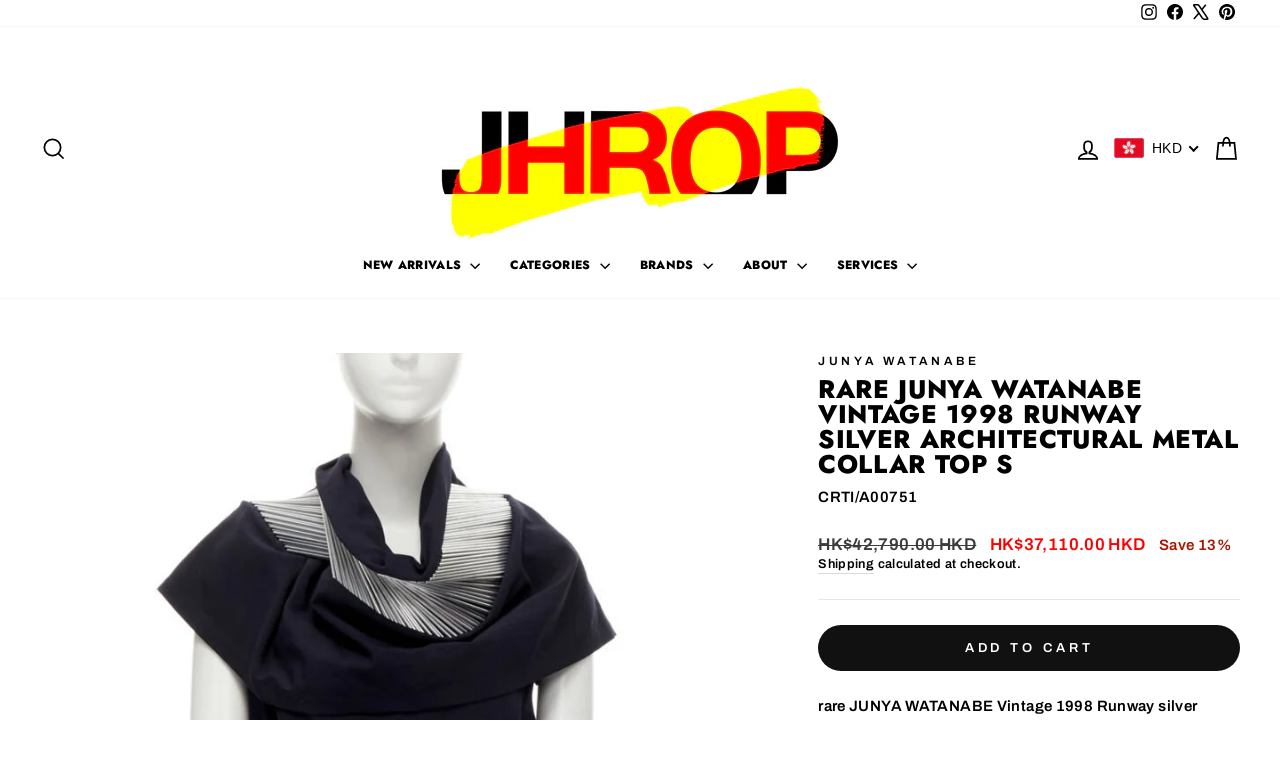

--- FILE ---
content_type: text/html; charset=utf-8
request_url: https://jhrop.com/en-us/products/rare-junya-watanabe-vintage-1998-runway-silver-architectural-metal-collar-top-s
body_size: 42730
content:
<!doctype html>
<html class="no-js" lang="en" dir="ltr">
<head>
  <meta charset="utf-8">
  <meta http-equiv="X-UA-Compatible" content="IE=edge,chrome=1">
  <meta name="viewport" content="width=device-width,initial-scale=1">
  <meta name="theme-color" content="#111111">
  <link rel="canonical" href="https://jhrop.com/en-us/products/rare-junya-watanabe-vintage-1998-runway-silver-architectural-metal-collar-top-s">
  <link rel="preconnect" href="https://cdn.shopify.com" crossorigin>
  <link rel="preconnect" href="https://fonts.shopifycdn.com" crossorigin>
  <link rel="dns-prefetch" href="https://productreviews.shopifycdn.com">
  <link rel="dns-prefetch" href="https://ajax.googleapis.com">
  <link rel="dns-prefetch" href="https://maps.googleapis.com">
  <link rel="dns-prefetch" href="https://maps.gstatic.com"><link rel="shortcut icon" href="//jhrop.com/cdn/shop/files/J_favicon_32x32.png?v=1613786002" type="image/png" /><title>Junya Watanabe by Junya Watanabe - Black Women Work Top | JHROP Preloved Luxury
</title>
<meta name="description" content="Rare Junya Watanabe Vintage 1998 Runway Silver Architectural Metal Collar Top S | 100% Authenticated Luxury Designer"><meta property="og:site_name" content="JHROP">
  <meta property="og:url" content="https://jhrop.com/en-us/products/rare-junya-watanabe-vintage-1998-runway-silver-architectural-metal-collar-top-s">
  <meta property="og:title" content="rare JUNYA WATANABE Vintage 1998 Runway silver architectural metal collar top S">
  <meta property="og:type" content="product">
  <meta property="og:description" content="Rare Junya Watanabe Vintage 1998 Runway Silver Architectural Metal Collar Top S | 100% Authenticated Luxury Designer"><meta property="og:image" content="http://jhrop.com/cdn/shop/files/18806feaf86587dce9a47df5b41349ff.jpg?v=1729610449">
    <meta property="og:image:secure_url" content="https://jhrop.com/cdn/shop/files/18806feaf86587dce9a47df5b41349ff.jpg?v=1729610449">
    <meta property="og:image:width" content="800">
    <meta property="og:image:height" content="800"><meta name="twitter:site" content="@jhrop_official">
  <meta name="twitter:card" content="summary_large_image">
  <meta name="twitter:title" content="rare JUNYA WATANABE Vintage 1998 Runway silver architectural metal collar top S">
  <meta name="twitter:description" content="Rare Junya Watanabe Vintage 1998 Runway Silver Architectural Metal Collar Top S | 100% Authenticated Luxury Designer">
<style data-shopify>@font-face {
  font-family: Jost;
  font-weight: 800;
  font-style: normal;
  font-display: swap;
  src: url("//jhrop.com/cdn/fonts/jost/jost_n8.3cf5e98b5ecbf822f9fccf0e49e49a03e21bd8ac.woff2") format("woff2"),
       url("//jhrop.com/cdn/fonts/jost/jost_n8.dbe90b7c788249ac8931bcf34b35a1a9cdfaf184.woff") format("woff");
}

  @font-face {
  font-family: Archivo;
  font-weight: 600;
  font-style: normal;
  font-display: swap;
  src: url("//jhrop.com/cdn/fonts/archivo/archivo_n6.06ce7cb3e84f9557d04c35761e39e39ea101fb19.woff2") format("woff2"),
       url("//jhrop.com/cdn/fonts/archivo/archivo_n6.5dd16bc207dfc6d25ca8472d89387d828f610453.woff") format("woff");
}


  @font-face {
  font-family: Archivo;
  font-weight: 600;
  font-style: normal;
  font-display: swap;
  src: url("//jhrop.com/cdn/fonts/archivo/archivo_n6.06ce7cb3e84f9557d04c35761e39e39ea101fb19.woff2") format("woff2"),
       url("//jhrop.com/cdn/fonts/archivo/archivo_n6.5dd16bc207dfc6d25ca8472d89387d828f610453.woff") format("woff");
}

  @font-face {
  font-family: Archivo;
  font-weight: 600;
  font-style: italic;
  font-display: swap;
  src: url("//jhrop.com/cdn/fonts/archivo/archivo_i6.0bb24d252a74d8be5c11aebd8e0623d0e78d962e.woff2") format("woff2"),
       url("//jhrop.com/cdn/fonts/archivo/archivo_i6.fbf64fc840abbe90ebdedde597401d7b3b9f31ef.woff") format("woff");
}

  @font-face {
  font-family: Archivo;
  font-weight: 600;
  font-style: italic;
  font-display: swap;
  src: url("//jhrop.com/cdn/fonts/archivo/archivo_i6.0bb24d252a74d8be5c11aebd8e0623d0e78d962e.woff2") format("woff2"),
       url("//jhrop.com/cdn/fonts/archivo/archivo_i6.fbf64fc840abbe90ebdedde597401d7b3b9f31ef.woff") format("woff");
}

</style><link href="//jhrop.com/cdn/shop/t/27/assets/theme.css?v=114080401782448315331743661697" rel="stylesheet" type="text/css" media="all" />
<style data-shopify>:root {
    --typeHeaderPrimary: Jost;
    --typeHeaderFallback: sans-serif;
    --typeHeaderSize: 30px;
    --typeHeaderWeight: 800;
    --typeHeaderLineHeight: 1;
    --typeHeaderSpacing: 0.025em;

    --typeBasePrimary:Archivo;
    --typeBaseFallback:sans-serif;
    --typeBaseSize: 15px;
    --typeBaseWeight: 600;
    --typeBaseSpacing: 0.025em;
    --typeBaseLineHeight: 1.4;
    --typeBaselineHeightMinus01: 1.3;

    --typeCollectionTitle: 20px;

    --iconWeight: 4px;
    --iconLinecaps: miter;

    
        --buttonRadius: 50px;
    

    --colorGridOverlayOpacity: 0.1;
    --colorAnnouncement: #fff900;
    --colorAnnouncementText: #ff0000;

    --colorBody: #ffffff;
    --colorBodyAlpha05: rgba(255, 255, 255, 0.05);
    --colorBodyDim: #f2f2f2;
    --colorBodyLightDim: #fafafa;
    --colorBodyMediumDim: #f5f5f5;


    --colorBorder: #e8e8e1;

    --colorBtnPrimary: #111111;
    --colorBtnPrimaryLight: #2b2b2b;
    --colorBtnPrimaryDim: #040404;
    --colorBtnPrimaryText: #ffffff;

    --colorCartDot: #ff4f33;

    --colorDrawers: #ffffff;
    --colorDrawersDim: #f2f2f2;
    --colorDrawerBorder: #e8e8e1;
    --colorDrawerText: #000000;
    --colorDrawerTextDark: #000000;
    --colorDrawerButton: #111111;
    --colorDrawerButtonText: #ffffff;

    --colorFooter: #ffffff;
    --colorFooterText: #000000;
    --colorFooterTextAlpha01: #000000;

    --colorGridOverlay: #000000;
    --colorGridOverlayOpacity: 0.1;

    --colorHeaderTextAlpha01: rgba(0, 0, 0, 0.1);

    --colorHeroText: #ffffff;

    --colorSmallImageBg: #ffffff;
    --colorLargeImageBg: #0f0f0f;

    --colorImageOverlay: #000000;
    --colorImageOverlayOpacity: 0.25;
    --colorImageOverlayTextShadow: 0.2;

    --colorLink: #000000;

    --colorModalBg: rgba(230, 230, 230, 0.6);

    --colorNav: #ffffff;
    --colorNavText: #000000;

    --colorPrice: #3c3c3c;

    --colorSaleTag: #111111;
    --colorSaleTagText: #ffffff;

    --colorTextBody: #000000;
    --colorTextBodyAlpha015: rgba(0, 0, 0, 0.15);
    --colorTextBodyAlpha005: rgba(0, 0, 0, 0.05);
    --colorTextBodyAlpha008: rgba(0, 0, 0, 0.08);
    --colorTextSavings: #a91700;

    --urlIcoSelect: url(//jhrop.com/cdn/shop/t/27/assets/ico-select.svg);
    --urlIcoSelectFooter: url(//jhrop.com/cdn/shop/t/27/assets/ico-select-footer.svg);
    --urlIcoSelectWhite: url(//jhrop.com/cdn/shop/t/27/assets/ico-select-white.svg);

    --grid-gutter: 17px;
    --drawer-gutter: 20px;

    --sizeChartMargin: 25px 0;
    --sizeChartIconMargin: 5px;

    --newsletterReminderPadding: 40px;

    /*Shop Pay Installments*/
    --color-body-text: #000000;
    --color-body: #ffffff;
    --color-bg: #ffffff;
    }

    .placeholder-content {
    background-image: linear-gradient(100deg, #ffffff 40%, #f7f7f7 63%, #ffffff 79%);
    }</style><script>
    document.documentElement.className = document.documentElement.className.replace('no-js', 'js');

    window.theme = window.theme || {};
    theme.routes = {
      home: "/en-us",
      cart: "/en-us/cart.js",
      cartPage: "/en-us/cart",
      cartAdd: "/en-us/cart/add.js",
      cartChange: "/en-us/cart/change.js",
      search: "/en-us/search",
      predictiveSearch: "/en-us/search/suggest"
    };
    theme.strings = {
      soldOut: "Sold Out",
      unavailable: "Unavailable",
      inStockLabel: "In stock, ready to ship",
      oneStockLabel: "Low stock - [count] item left",
      otherStockLabel: "Low stock - [count] items left",
      willNotShipUntil: "Ready to ship [date]",
      willBeInStockAfter: "Back in stock [date]",
      waitingForStock: "Backordered, shipping soon",
      savePrice: "Save [saved_amount]",
      cartEmpty: "Your cart is currently empty.",
      cartTermsConfirmation: "You must agree with the terms and conditions of sales to check out",
      searchCollections: "Collections",
      searchPages: "Pages",
      searchArticles: "Articles",
      productFrom: "from ",
      maxQuantity: "You can only have [quantity] of [title] in your cart."
    };
    theme.settings = {
      cartType: "drawer",
      isCustomerTemplate: false,
      moneyFormat: "\u003cspan class='money'\u003e${{amount_no_decimals}}\u003c\/span\u003e",
      saveType: "percent",
      productImageSize: "square",
      productImageCover: false,
      predictiveSearch: true,
      predictiveSearchType: null,
      predictiveSearchVendor: true,
      predictiveSearchPrice: true,
      quickView: false,
      themeName: 'Impulse',
      themeVersion: "7.6.1"
    };
  </script>

  <script>window.performance && window.performance.mark && window.performance.mark('shopify.content_for_header.start');</script><meta name="facebook-domain-verification" content="kpb6bndns2s83k9hienpcyvn6rgzgz">
<meta name="google-site-verification" content="1Wzuokxx6t_3Dc6iaLaV34_N7Q8KmpsVwXqv00380Uw">
<meta id="shopify-digital-wallet" name="shopify-digital-wallet" content="/9582248017/digital_wallets/dialog">
<meta name="shopify-checkout-api-token" content="b93ebb2bc7bcc812d0ad26cf337f4a73">
<meta id="in-context-paypal-metadata" data-shop-id="9582248017" data-venmo-supported="false" data-environment="production" data-locale="en_US" data-paypal-v4="true" data-currency="HKD">
<link rel="alternate" hreflang="x-default" href="https://jhrop.com/products/rare-junya-watanabe-vintage-1998-runway-silver-architectural-metal-collar-top-s">
<link rel="alternate" hreflang="en" href="https://jhrop.com/products/rare-junya-watanabe-vintage-1998-runway-silver-architectural-metal-collar-top-s">
<link rel="alternate" hreflang="en-US" href="https://jhrop.com/en-us/products/rare-junya-watanabe-vintage-1998-runway-silver-architectural-metal-collar-top-s">
<link rel="alternate" type="application/json+oembed" href="https://jhrop.com/en-us/products/rare-junya-watanabe-vintage-1998-runway-silver-architectural-metal-collar-top-s.oembed">
<script async="async" src="/checkouts/internal/preloads.js?locale=en-US"></script>
<script id="shopify-features" type="application/json">{"accessToken":"b93ebb2bc7bcc812d0ad26cf337f4a73","betas":["rich-media-storefront-analytics"],"domain":"jhrop.com","predictiveSearch":true,"shopId":9582248017,"locale":"en"}</script>
<script>var Shopify = Shopify || {};
Shopify.shop = "jhrop.myshopify.com";
Shopify.locale = "en";
Shopify.currency = {"active":"HKD","rate":"1.0"};
Shopify.country = "US";
Shopify.theme = {"name":" V7.6.1 - playing around with codes","id":177377345854,"schema_name":"Impulse","schema_version":"7.6.1","theme_store_id":857,"role":"main"};
Shopify.theme.handle = "null";
Shopify.theme.style = {"id":null,"handle":null};
Shopify.cdnHost = "jhrop.com/cdn";
Shopify.routes = Shopify.routes || {};
Shopify.routes.root = "/en-us/";</script>
<script type="module">!function(o){(o.Shopify=o.Shopify||{}).modules=!0}(window);</script>
<script>!function(o){function n(){var o=[];function n(){o.push(Array.prototype.slice.apply(arguments))}return n.q=o,n}var t=o.Shopify=o.Shopify||{};t.loadFeatures=n(),t.autoloadFeatures=n()}(window);</script>
<script id="shop-js-analytics" type="application/json">{"pageType":"product"}</script>
<script defer="defer" async type="module" src="//jhrop.com/cdn/shopifycloud/shop-js/modules/v2/client.init-shop-cart-sync_WVOgQShq.en.esm.js"></script>
<script defer="defer" async type="module" src="//jhrop.com/cdn/shopifycloud/shop-js/modules/v2/chunk.common_C_13GLB1.esm.js"></script>
<script defer="defer" async type="module" src="//jhrop.com/cdn/shopifycloud/shop-js/modules/v2/chunk.modal_CLfMGd0m.esm.js"></script>
<script type="module">
  await import("//jhrop.com/cdn/shopifycloud/shop-js/modules/v2/client.init-shop-cart-sync_WVOgQShq.en.esm.js");
await import("//jhrop.com/cdn/shopifycloud/shop-js/modules/v2/chunk.common_C_13GLB1.esm.js");
await import("//jhrop.com/cdn/shopifycloud/shop-js/modules/v2/chunk.modal_CLfMGd0m.esm.js");

  window.Shopify.SignInWithShop?.initShopCartSync?.({"fedCMEnabled":true,"windoidEnabled":true});

</script>
<script>(function() {
  var isLoaded = false;
  function asyncLoad() {
    if (isLoaded) return;
    isLoaded = true;
    var urls = ["https:\/\/d23dclunsivw3h.cloudfront.net\/redirect-app.js?shop=jhrop.myshopify.com","\/\/www.powr.io\/powr.js?powr-token=jhrop.myshopify.com\u0026external-type=shopify\u0026shop=jhrop.myshopify.com"];
    for (var i = 0; i < urls.length; i++) {
      var s = document.createElement('script');
      s.type = 'text/javascript';
      s.async = true;
      s.src = urls[i];
      var x = document.getElementsByTagName('script')[0];
      x.parentNode.insertBefore(s, x);
    }
  };
  if(window.attachEvent) {
    window.attachEvent('onload', asyncLoad);
  } else {
    window.addEventListener('load', asyncLoad, false);
  }
})();</script>
<script id="__st">var __st={"a":9582248017,"offset":28800,"reqid":"1337ebdd-4cab-439c-912f-5827eee6f3ef-1769571159","pageurl":"jhrop.com\/en-us\/products\/rare-junya-watanabe-vintage-1998-runway-silver-architectural-metal-collar-top-s","u":"36e0ef0fcd49","p":"product","rtyp":"product","rid":9092753719614};</script>
<script>window.ShopifyPaypalV4VisibilityTracking = true;</script>
<script id="captcha-bootstrap">!function(){'use strict';const t='contact',e='account',n='new_comment',o=[[t,t],['blogs',n],['comments',n],[t,'customer']],c=[[e,'customer_login'],[e,'guest_login'],[e,'recover_customer_password'],[e,'create_customer']],r=t=>t.map((([t,e])=>`form[action*='/${t}']:not([data-nocaptcha='true']) input[name='form_type'][value='${e}']`)).join(','),a=t=>()=>t?[...document.querySelectorAll(t)].map((t=>t.form)):[];function s(){const t=[...o],e=r(t);return a(e)}const i='password',u='form_key',d=['recaptcha-v3-token','g-recaptcha-response','h-captcha-response',i],f=()=>{try{return window.sessionStorage}catch{return}},m='__shopify_v',_=t=>t.elements[u];function p(t,e,n=!1){try{const o=window.sessionStorage,c=JSON.parse(o.getItem(e)),{data:r}=function(t){const{data:e,action:n}=t;return t[m]||n?{data:e,action:n}:{data:t,action:n}}(c);for(const[e,n]of Object.entries(r))t.elements[e]&&(t.elements[e].value=n);n&&o.removeItem(e)}catch(o){console.error('form repopulation failed',{error:o})}}const l='form_type',E='cptcha';function T(t){t.dataset[E]=!0}const w=window,h=w.document,L='Shopify',v='ce_forms',y='captcha';let A=!1;((t,e)=>{const n=(g='f06e6c50-85a8-45c8-87d0-21a2b65856fe',I='https://cdn.shopify.com/shopifycloud/storefront-forms-hcaptcha/ce_storefront_forms_captcha_hcaptcha.v1.5.2.iife.js',D={infoText:'Protected by hCaptcha',privacyText:'Privacy',termsText:'Terms'},(t,e,n)=>{const o=w[L][v],c=o.bindForm;if(c)return c(t,g,e,D).then(n);var r;o.q.push([[t,g,e,D],n]),r=I,A||(h.body.append(Object.assign(h.createElement('script'),{id:'captcha-provider',async:!0,src:r})),A=!0)});var g,I,D;w[L]=w[L]||{},w[L][v]=w[L][v]||{},w[L][v].q=[],w[L][y]=w[L][y]||{},w[L][y].protect=function(t,e){n(t,void 0,e),T(t)},Object.freeze(w[L][y]),function(t,e,n,w,h,L){const[v,y,A,g]=function(t,e,n){const i=e?o:[],u=t?c:[],d=[...i,...u],f=r(d),m=r(i),_=r(d.filter((([t,e])=>n.includes(e))));return[a(f),a(m),a(_),s()]}(w,h,L),I=t=>{const e=t.target;return e instanceof HTMLFormElement?e:e&&e.form},D=t=>v().includes(t);t.addEventListener('submit',(t=>{const e=I(t);if(!e)return;const n=D(e)&&!e.dataset.hcaptchaBound&&!e.dataset.recaptchaBound,o=_(e),c=g().includes(e)&&(!o||!o.value);(n||c)&&t.preventDefault(),c&&!n&&(function(t){try{if(!f())return;!function(t){const e=f();if(!e)return;const n=_(t);if(!n)return;const o=n.value;o&&e.removeItem(o)}(t);const e=Array.from(Array(32),(()=>Math.random().toString(36)[2])).join('');!function(t,e){_(t)||t.append(Object.assign(document.createElement('input'),{type:'hidden',name:u})),t.elements[u].value=e}(t,e),function(t,e){const n=f();if(!n)return;const o=[...t.querySelectorAll(`input[type='${i}']`)].map((({name:t})=>t)),c=[...d,...o],r={};for(const[a,s]of new FormData(t).entries())c.includes(a)||(r[a]=s);n.setItem(e,JSON.stringify({[m]:1,action:t.action,data:r}))}(t,e)}catch(e){console.error('failed to persist form',e)}}(e),e.submit())}));const S=(t,e)=>{t&&!t.dataset[E]&&(n(t,e.some((e=>e===t))),T(t))};for(const o of['focusin','change'])t.addEventListener(o,(t=>{const e=I(t);D(e)&&S(e,y())}));const B=e.get('form_key'),M=e.get(l),P=B&&M;t.addEventListener('DOMContentLoaded',(()=>{const t=y();if(P)for(const e of t)e.elements[l].value===M&&p(e,B);[...new Set([...A(),...v().filter((t=>'true'===t.dataset.shopifyCaptcha))])].forEach((e=>S(e,t)))}))}(h,new URLSearchParams(w.location.search),n,t,e,['guest_login'])})(!0,!0)}();</script>
<script integrity="sha256-4kQ18oKyAcykRKYeNunJcIwy7WH5gtpwJnB7kiuLZ1E=" data-source-attribution="shopify.loadfeatures" defer="defer" src="//jhrop.com/cdn/shopifycloud/storefront/assets/storefront/load_feature-a0a9edcb.js" crossorigin="anonymous"></script>
<script data-source-attribution="shopify.dynamic_checkout.dynamic.init">var Shopify=Shopify||{};Shopify.PaymentButton=Shopify.PaymentButton||{isStorefrontPortableWallets:!0,init:function(){window.Shopify.PaymentButton.init=function(){};var t=document.createElement("script");t.src="https://jhrop.com/cdn/shopifycloud/portable-wallets/latest/portable-wallets.en.js",t.type="module",document.head.appendChild(t)}};
</script>
<script data-source-attribution="shopify.dynamic_checkout.buyer_consent">
  function portableWalletsHideBuyerConsent(e){var t=document.getElementById("shopify-buyer-consent"),n=document.getElementById("shopify-subscription-policy-button");t&&n&&(t.classList.add("hidden"),t.setAttribute("aria-hidden","true"),n.removeEventListener("click",e))}function portableWalletsShowBuyerConsent(e){var t=document.getElementById("shopify-buyer-consent"),n=document.getElementById("shopify-subscription-policy-button");t&&n&&(t.classList.remove("hidden"),t.removeAttribute("aria-hidden"),n.addEventListener("click",e))}window.Shopify?.PaymentButton&&(window.Shopify.PaymentButton.hideBuyerConsent=portableWalletsHideBuyerConsent,window.Shopify.PaymentButton.showBuyerConsent=portableWalletsShowBuyerConsent);
</script>
<script data-source-attribution="shopify.dynamic_checkout.cart.bootstrap">document.addEventListener("DOMContentLoaded",(function(){function t(){return document.querySelector("shopify-accelerated-checkout-cart, shopify-accelerated-checkout")}if(t())Shopify.PaymentButton.init();else{new MutationObserver((function(e,n){t()&&(Shopify.PaymentButton.init(),n.disconnect())})).observe(document.body,{childList:!0,subtree:!0})}}));
</script>
<link id="shopify-accelerated-checkout-styles" rel="stylesheet" media="screen" href="https://jhrop.com/cdn/shopifycloud/portable-wallets/latest/accelerated-checkout-backwards-compat.css" crossorigin="anonymous">
<style id="shopify-accelerated-checkout-cart">
        #shopify-buyer-consent {
  margin-top: 1em;
  display: inline-block;
  width: 100%;
}

#shopify-buyer-consent.hidden {
  display: none;
}

#shopify-subscription-policy-button {
  background: none;
  border: none;
  padding: 0;
  text-decoration: underline;
  font-size: inherit;
  cursor: pointer;
}

#shopify-subscription-policy-button::before {
  box-shadow: none;
}

      </style>

<script>window.performance && window.performance.mark && window.performance.mark('shopify.content_for_header.end');</script>

  <script src="//jhrop.com/cdn/shop/t/27/assets/vendor-scripts-v11.js" defer="defer"></script><script src="//jhrop.com/cdn/shop/t/27/assets/theme.js?v=104180769944361832221743661697" defer="defer"></script>
<!-- BEGIN app block: shopify://apps/beast-currency-converter/blocks/doubly/267afa86-a419-4d5b-a61b-556038e7294d -->


	<script>
		var DoublyGlobalCurrency, catchXHR = true, bccAppVersion = 1;
       	var DoublyGlobal = {
			theme : 'flags_theme',
			spanClass : 'money',
			cookieName : '_g1690347748',
			ratesUrl :  'https://init.grizzlyapps.com/9e32c84f0db4f7b1eb40c32bdb0bdea9',
			geoUrl : 'https://currency.grizzlyapps.com/83d400c612f9a099fab8f76dcab73a48',
			shopCurrency : 'HKD',
            allowedCurrencies : '["USD","EUR","GBP","CAD","HKD"]',
			countriesJSON : '[]',
			currencyMessage : 'All orders are processed in HKD. While the content of your cart is currently displayed in <span class="selected-currency"></span>, you will checkout using HKD at the most current exchange rate.',
            currencyFormat : 'money_with_currency_format',
			euroFormat : 'amount',
            removeDecimals : 0,
            roundDecimals : 0,
            roundTo : '99',
            autoSwitch : 0,
			showPriceOnHover : 0,
            showCurrencyMessage : false,
			hideConverter : '0',
			forceJqueryLoad : false,
			beeketing : true,
			themeScript : '',
			customerScriptBefore : '',
			customerScriptAfter : '',
			debug: false
		};

		<!-- inline script: fixes + various plugin js functions -->
		DoublyGlobal.themeScript = "if(DoublyGlobal.debug) debugger;jQueryGrizzly('body>.doubly-wrapper').remove(); if(jQueryGrizzly('#shopify-section-header .toolbar__social').find('li').length != 0) { jQueryGrizzly('#shopify-section-header .toolbar__social').append('<li class=\"doubly-wrapper doubly-alpha\"><\/li>'); } else { jQueryGrizzly('.site-nav__icons a.js-drawer-open-cart').before('<div class=\"doubly-wrapper doubly-alpha doubly-header\"><\/div>'); } if(jQueryGrizzly('.site-footer').find('.payment-icons').length != 0) { jQueryGrizzly('.site-footer .payment-icons').before('<div class=\"doubly-wrapper doubly-beta\"><\/div>'); } else { jQueryGrizzly('.site-footer>.page-width .footer__small-text').first().before('<div class=\"doubly-wrapper doubly-beta\"><\/div>'); } jQueryGrizzly('#NavDrawer .drawer__title').prepend('<div class=\"doubly-wrapper doubly-gamma\"><\/div>'); function addDoublyMessage() { if (jQueryGrizzly('form.cart .doubly-message').length==0) { jQueryGrizzly('form.cart .cart__row .cart__checkout-wrapper').before('<div class=\"doubly-message\"><\/div>'); } if (jQueryGrizzly('#CartDrawer #CartContainer .doubly-message').length==0) { jQueryGrizzly('#CartDrawer #CartContainer .ajaxcart__note').last().after('<div class=\"doubly-message\"><\/div>'); } if (jQueryGrizzly('form#CartPageForm .doubly-message').length==0) { jQueryGrizzly('form#CartPageForm .cart__checkout-wrapper').before('<div class=\"doubly-message\"><\/div>'); } if (jQueryGrizzly('form#CartDrawerForm .doubly-message').length==0) { jQueryGrizzly('form#CartDrawerForm .cart__checkout-wrapper').before('<div class=\"doubly-message\"><\/div>'); } } addDoublyMessage(); function afterCurrencySwitcherInit() { jQueryGrizzly('.doubly-wrapper .doubly-nice-select').addClass('slim'); } jQueryGrizzly('head').append('<style> .doubly-wrapper { float:none; display:inline-block; } .doubly-wrapper.doubly-alpha:not(.doubly-header) { margin-left:10px; } .doubly-wrapper.doubly-header { margin-bottom:-5px; } .doubly-wrapper.doubly-beta { margin-top:10px; margin-bottom:25px; } .doubly-wrapper.doubly-beta .doubly-nice-select.right .list { top:-211px; right:-100px; height:200px; } .doubly-wrapper.doubly-gamma .doubly-nice-select.right .list { left:-10px; right:auto; } .doubly-wrapper.doubly-alpha .doubly-nice-select .current { color:#000000 !important; } .doubly-wrapper.doubly-alpha .doubly-nice-select:after { border-color:#000000!important; }.doubly-wrapper.doubly-beta .doubly-nice-select .current { color:#000000 !important; } .doubly-wrapper.doubly-beta .doubly-nice-select:after { border-color:#000000!important; }.doubly-wrapper.doubly-gamma .doubly-nice-select .current { color:#000000 !important; } .doubly-wrapper.doubly-gamma .doubly-nice-select:after { border-color:#000000!important; } .is-light .doubly-wrapper.doubly-header .doubly-nice-select .current { color:#fff !important; } .is-light .doubly-wrapper.doubly-header .doubly-nice-select::after { border-color:#fff !important; } @media screen and (min-width:769px) { .doubly-wrapper.doubly-beta, .doubly-wrapper.doubly-gamma { display:none; } } @media screen and (max-width:768px) { .doubly-wrapper.doubly-alpha, .doubly-wrapper.doubly-alpha-header { display:none; } #NavDrawer .drawer__fixed-header { z-index:1; } } <\/style>'); function addSideCartQuantityConversion() { jQueryGrizzly('#CartDrawerForm .js-qty__wrapper button.js-qty__adjust, .ajaxcart__product .js-qty__wrapper button.js-qty__adjust').unbind('click.changeSideValues touchend.changeSideValues'); jQueryGrizzly('#CartDrawerForm .js-qty__wrapper button.js-qty__adjust, .ajaxcart__product .js-qty__wrapper button.js-qty__adjust').bind('click.changeSideValues touchend.changeSideValues', function() { setTimeout(function(){ DoublyCurrency.convertAll(jQueryGrizzly('[name=doubly-currencies]').val()); initExtraFeatures(); addSideCartQuantityConversion(); },500); setTimeout(function(){ DoublyCurrency.convertAll(jQueryGrizzly('[name=doubly-currencies]').val()); initExtraFeatures(); addSideCartQuantityConversion(); },1000); setTimeout(function(){ DoublyCurrency.convertAll(jQueryGrizzly('[name=doubly-currencies]').val()); initExtraFeatures(); addSideCartQuantityConversion(); },1500); }); } addSideCartQuantityConversion(); jQueryGrizzly('.product-single__form button.add-to-cart').bind('click.changeSideValues touchend.changeSideValues', function() { setTimeout(function(){ DoublyCurrency.convertAll(jQueryGrizzly('[name=doubly-currencies]').val()); initExtraFeatures(); addSideCartQuantityConversion(); },500); setTimeout(function(){ DoublyCurrency.convertAll(jQueryGrizzly('[name=doubly-currencies]').val()); initExtraFeatures(); addSideCartQuantityConversion(); },1000); setTimeout(function(){ DoublyCurrency.convertAll(jQueryGrizzly('[name=doubly-currencies]').val()); initExtraFeatures(); addSideCartQuantityConversion(); },2000); }); function addConversionBindings() { jQueryGrizzly('.variant-input>select').unbind('change.changeCurrency'); jQueryGrizzly('.variant-input>select').bind('change.changeCurrency', function() { setTimeout(function(){ DoublyCurrency.convertAll(jQueryGrizzly('[name=doubly-currencies]').val()); initExtraFeatures(); },10); }); jQueryGrizzly('.variant-input-wrap>select').unbind('change.changeCurrency'); jQueryGrizzly('.variant-input-wrap>select').bind('change.changeCurrency', function() { setTimeout(function(){ DoublyCurrency.convertAll(jQueryGrizzly('[name=doubly-currencies]').val()); initExtraFeatures(); },10); }); jQueryGrizzly('.variant-input-wrap>label.variant__button-label').unbind('click.changeCurrency touchend.changeCurrency'); jQueryGrizzly('.variant-input-wrap>label.variant__button-label').bind('click.changeCurrency touchend.changeCurrency', function() { setTimeout(function(){ DoublyCurrency.convertAll(jQueryGrizzly('[name=doubly-currencies]').val()); initExtraFeatures(); },10); }); jQueryGrizzly('.variant-input>label.variant__button-label').unbind('click.changeCurrency touchend.changeCurrency'); jQueryGrizzly('.variant-input>label.variant__button-label').bind('click.changeCurrency touchend.changeCurrency', function() { setTimeout(function(){ DoublyCurrency.convertAll(jQueryGrizzly('[name=doubly-currencies]').val()); initExtraFeatures(); },10); }); } addConversionBindings(); jQueryGrizzly('.grid-product__link .quick-product__btn').bind('click.changeCurrency touchend.changeCurrency', function() { setTimeout(function(){ addConversionBindings(); DoublyCurrency.convertAll(jQueryGrizzly('[name=doubly-currencies]').val()); initExtraFeatures(); },500); setTimeout(function(){ addConversionBindings(); DoublyCurrency.convertAll(jQueryGrizzly('[name=doubly-currencies]').val()); initExtraFeatures(); },1000); setTimeout(function(){ addConversionBindings(); DoublyCurrency.convertAll(jQueryGrizzly('[name=doubly-currencies]').val()); initExtraFeatures(); },1500); }); jQueryGrizzly(document).bind('ajaxComplete.sideCartMessage', function() { setTimeout(function(){ addDoublyMessage(); DoublyCurrency.convertAll(jQueryGrizzly('[name=doubly-currencies]').val()); initExtraFeatures(); },10); setTimeout(function(){ DoublyCurrency.convertAll(jQueryGrizzly('[name=doubly-currencies]').val()); initExtraFeatures(); },250); setTimeout(function(){ DoublyCurrency.convertAll(jQueryGrizzly('[name=doubly-currencies]').val()); initExtraFeatures(); },500); }); if(window.location.href.indexOf('\/checkouts') != -1 || window.location.href.indexOf('\/password') != -1 || window.location.href.indexOf('\/orders') != -1) { jQueryGrizzly('head').append('<style> .doubly-float, .doubly-wrapper { display:none !important; } <\/style>'); }";
                    DoublyGlobal.initNiceSelect = function(){
                        !function(e) {
                            e.fn.niceSelect = function() {
                                this.each(function() {
                                    var s = e(this);
                                    var t = s.next()
                                    , n = s.find('option')
                                    , a = s.find('option:selected');
                                    t.find('.current').html('<span class="flags flags-' + a.data('country') + '"></span> &nbsp;' + a.data('display') || a.text());
                                }),
                                e(document).off('.nice_select'),
                                e(document).on('click.nice_select', '.doubly-nice-select.doubly-nice-select', function(s) {
                                    var t = e(this);
                                    e('.doubly-nice-select').not(t).removeClass('open'),
                                    t.toggleClass('open'),
                                    t.hasClass('open') ? (t.find('.option'),
                                    t.find('.focus').removeClass('focus'),
                                    t.find('.selected').addClass('focus')) : t.focus()
                                }),
                                e(document).on('click.nice_select', function(s) {
                                    0 === e(s.target).closest('.doubly-nice-select').length && e('.doubly-nice-select').removeClass('open').find('.option')
                                }),
                                e(document).on('click.nice_select', '.doubly-nice-select .option', function(s) {
                                    var t = e(this);
                                    e('.doubly-nice-select').each(function() {
                                        var s = e(this).find('.option[data-value="' + t.data('value') + '"]')
                                        , n = s.closest('.doubly-nice-select');
                                        n.find('.selected').removeClass('selected'),
                                        s.addClass('selected');
                                        var a = '<span class="flags flags-' + s.data('country') + '"></span> &nbsp;' + s.data('display') || s.text();
                                        n.find('.current').html(a),
                                        n.prev('select').val(s.data('value')).trigger('change')
                                    })
                                }),
                                e(document).on('keydown.nice_select', '.doubly-nice-select', function(s) {
                                    var t = e(this)
                                    , n = e(t.find('.focus') || t.find('.list .option.selected'));
                                    if (32 == s.keyCode || 13 == s.keyCode)
                                        return t.hasClass('open') ? n.trigger('click') : t.trigger('click'),
                                        !1;
                                    if (40 == s.keyCode)
                                        return t.hasClass('open') ? n.next().length > 0 && (t.find('.focus').removeClass('focus'),
                                        n.next().addClass('focus')) : t.trigger('click'),
                                        !1;
                                    if (38 == s.keyCode)
                                        return t.hasClass('open') ? n.prev().length > 0 && (t.find('.focus').removeClass('focus'),
                                        n.prev().addClass('focus')) : t.trigger('click'),
                                        !1;
                                    if (27 == s.keyCode)
                                        t.hasClass('open') && t.trigger('click');
                                    else if (9 == s.keyCode && t.hasClass('open'))
                                        return !1
                                })
                            }
                        }(jQueryGrizzly);
                    };
                DoublyGlobal.addSelect = function(){
                    /* add select in select wrapper or body */  
                    if (jQueryGrizzly('.doubly-wrapper').length>0) { 
                        var doublyWrapper = '.doubly-wrapper';
                    } else if (jQueryGrizzly('.doubly-float').length==0) {
                        var doublyWrapper = '.doubly-float';
                        jQueryGrizzly('body').append('<div class="doubly-float"></div>');
                    }
                    document.querySelectorAll(doublyWrapper).forEach(function(el) {
                        el.insertAdjacentHTML('afterbegin', '<select class="currency-switcher right noreplace" name="doubly-currencies"><option value="USD" data-country="United-States" data-currency-symbol="&#36;" data-display="USD">US Dollar</option><option value="EUR" data-country="European-Union" data-currency-symbol="&#8364;" data-display="EUR">Euro</option><option value="GBP" data-country="United-Kingdom" data-currency-symbol="&#163;" data-display="GBP">British Pound Sterling</option><option value="CAD" data-country="Canada" data-currency-symbol="&#36;" data-display="CAD">Canadian Dollar</option><option value="HKD" data-country="Hong-Kong" data-currency-symbol="&#36;" data-display="HKD">Hong Kong Dollar</option></select> <div class="doubly-nice-select currency-switcher right" data-nosnippet> <span class="current notranslate"></span> <ul class="list"> <li class="option notranslate" data-value="USD" data-country="United-States" data-currency-symbol="&#36;" data-display="USD"><span class="flags flags-United-States"></span> &nbsp;US Dollar</li><li class="option notranslate" data-value="EUR" data-country="European-Union" data-currency-symbol="&#8364;" data-display="EUR"><span class="flags flags-European-Union"></span> &nbsp;Euro</li><li class="option notranslate" data-value="GBP" data-country="United-Kingdom" data-currency-symbol="&#163;" data-display="GBP"><span class="flags flags-United-Kingdom"></span> &nbsp;British Pound Sterling</li><li class="option notranslate" data-value="CAD" data-country="Canada" data-currency-symbol="&#36;" data-display="CAD"><span class="flags flags-Canada"></span> &nbsp;Canadian Dollar</li><li class="option notranslate" data-value="HKD" data-country="Hong-Kong" data-currency-symbol="&#36;" data-display="HKD"><span class="flags flags-Hong-Kong"></span> &nbsp;Hong Kong Dollar</li> </ul> </div>');
                    });
                }
		var bbb = "0";
	</script>
	
	
	<!-- inline styles -->
	<style> 
		
		.flags{background-image:url("https://cdn.shopify.com/extensions/01997e3d-dbe8-7f57-a70f-4120f12c2b07/currency-54/assets/currency-flags.png")}
		.flags-small{background-image:url("https://cdn.shopify.com/extensions/01997e3d-dbe8-7f57-a70f-4120f12c2b07/currency-54/assets/currency-flags-small.png")}
		select.currency-switcher{display:none}.doubly-nice-select{-webkit-tap-highlight-color:transparent;background-color:#fff;border-radius:5px;border:1px solid #e8e8e8;box-sizing:border-box;cursor:pointer;display:block;float:left;font-family:"Helvetica Neue",Arial;font-size:14px;font-weight:400;height:42px;line-height:40px;outline:0;padding-left:12px;padding-right:30px;position:relative;text-align:left!important;transition:none;/*transition:all .2s ease-in-out;*/-webkit-user-select:none;-moz-user-select:none;-ms-user-select:none;user-select:none;white-space:nowrap;width:auto}.doubly-nice-select:hover{border-color:#dbdbdb}.doubly-nice-select.open,.doubly-nice-select:active,.doubly-nice-select:focus{border-color:#88bfff}.doubly-nice-select:after{border-bottom:2px solid #999;border-right:2px solid #999;content:"";display:block;height:5px;box-sizing:content-box;pointer-events:none;position:absolute;right:14px;top:16px;-webkit-transform-origin:66% 66%;transform-origin:66% 66%;-webkit-transform:rotate(45deg);transform:rotate(45deg);transition:transform .15s ease-in-out;width:5px}.doubly-nice-select.open:after{-webkit-transform:rotate(-135deg);transform:rotate(-135deg)}.doubly-nice-select.open .list{opacity:1;pointer-events:auto;-webkit-transform:scale(1) translateY(0);transform:scale(1) translateY(0); z-index:1000000 !important;}.doubly-nice-select.disabled{border-color:#ededed;color:#999;pointer-events:none}.doubly-nice-select.disabled:after{border-color:#ccc}.doubly-nice-select.wide{width:100%}.doubly-nice-select.wide .list{left:0!important;right:0!important}.doubly-nice-select.right{float:right}.doubly-nice-select.right .list{left:auto;right:0}.doubly-nice-select.small{font-size:12px;height:36px;line-height:34px}.doubly-nice-select.small:after{height:4px;width:4px}.flags-Afghanistan,.flags-Albania,.flags-Algeria,.flags-Andorra,.flags-Angola,.flags-Antigua-and-Barbuda,.flags-Argentina,.flags-Armenia,.flags-Aruba,.flags-Australia,.flags-Austria,.flags-Azerbaijan,.flags-Bahamas,.flags-Bahrain,.flags-Bangladesh,.flags-Barbados,.flags-Belarus,.flags-Belgium,.flags-Belize,.flags-Benin,.flags-Bermuda,.flags-Bhutan,.flags-Bitcoin,.flags-Bolivia,.flags-Bosnia-and-Herzegovina,.flags-Botswana,.flags-Brazil,.flags-Brunei,.flags-Bulgaria,.flags-Burkina-Faso,.flags-Burundi,.flags-Cambodia,.flags-Cameroon,.flags-Canada,.flags-Cape-Verde,.flags-Cayman-Islands,.flags-Central-African-Republic,.flags-Chad,.flags-Chile,.flags-China,.flags-Colombia,.flags-Comoros,.flags-Congo-Democratic,.flags-Congo-Republic,.flags-Costa-Rica,.flags-Cote-d_Ivoire,.flags-Croatia,.flags-Cuba,.flags-Curacao,.flags-Cyprus,.flags-Czech-Republic,.flags-Denmark,.flags-Djibouti,.flags-Dominica,.flags-Dominican-Republic,.flags-East-Timor,.flags-Ecuador,.flags-Egypt,.flags-El-Salvador,.flags-Equatorial-Guinea,.flags-Eritrea,.flags-Estonia,.flags-Ethiopia,.flags-European-Union,.flags-Falkland-Islands,.flags-Fiji,.flags-Finland,.flags-France,.flags-Gabon,.flags-Gambia,.flags-Georgia,.flags-Germany,.flags-Ghana,.flags-Gibraltar,.flags-Grecee,.flags-Grenada,.flags-Guatemala,.flags-Guernsey,.flags-Guinea,.flags-Guinea-Bissau,.flags-Guyana,.flags-Haiti,.flags-Honduras,.flags-Hong-Kong,.flags-Hungary,.flags-IMF,.flags-Iceland,.flags-India,.flags-Indonesia,.flags-Iran,.flags-Iraq,.flags-Ireland,.flags-Isle-of-Man,.flags-Israel,.flags-Italy,.flags-Jamaica,.flags-Japan,.flags-Jersey,.flags-Jordan,.flags-Kazakhstan,.flags-Kenya,.flags-Korea-North,.flags-Korea-South,.flags-Kosovo,.flags-Kuwait,.flags-Kyrgyzstan,.flags-Laos,.flags-Latvia,.flags-Lebanon,.flags-Lesotho,.flags-Liberia,.flags-Libya,.flags-Liechtenstein,.flags-Lithuania,.flags-Luxembourg,.flags-Macao,.flags-Macedonia,.flags-Madagascar,.flags-Malawi,.flags-Malaysia,.flags-Maldives,.flags-Mali,.flags-Malta,.flags-Marshall-Islands,.flags-Mauritania,.flags-Mauritius,.flags-Mexico,.flags-Micronesia-_Federated_,.flags-Moldova,.flags-Monaco,.flags-Mongolia,.flags-Montenegro,.flags-Morocco,.flags-Mozambique,.flags-Myanmar,.flags-Namibia,.flags-Nauru,.flags-Nepal,.flags-Netherlands,.flags-New-Zealand,.flags-Nicaragua,.flags-Niger,.flags-Nigeria,.flags-Norway,.flags-Oman,.flags-Pakistan,.flags-Palau,.flags-Panama,.flags-Papua-New-Guinea,.flags-Paraguay,.flags-Peru,.flags-Philippines,.flags-Poland,.flags-Portugal,.flags-Qatar,.flags-Romania,.flags-Russia,.flags-Rwanda,.flags-Saint-Helena,.flags-Saint-Kitts-and-Nevis,.flags-Saint-Lucia,.flags-Saint-Vincent-and-the-Grenadines,.flags-Samoa,.flags-San-Marino,.flags-Sao-Tome-and-Principe,.flags-Saudi-Arabia,.flags-Seborga,.flags-Senegal,.flags-Serbia,.flags-Seychelles,.flags-Sierra-Leone,.flags-Singapore,.flags-Slovakia,.flags-Slovenia,.flags-Solomon-Islands,.flags-Somalia,.flags-South-Africa,.flags-South-Sudan,.flags-Spain,.flags-Sri-Lanka,.flags-Sudan,.flags-Suriname,.flags-Swaziland,.flags-Sweden,.flags-Switzerland,.flags-Syria,.flags-Taiwan,.flags-Tajikistan,.flags-Tanzania,.flags-Thailand,.flags-Togo,.flags-Tonga,.flags-Trinidad-and-Tobago,.flags-Tunisia,.flags-Turkey,.flags-Turkmenistan,.flags-Tuvalu,.flags-Uganda,.flags-Ukraine,.flags-United-Arab-Emirates,.flags-United-Kingdom,.flags-United-States,.flags-Uruguay,.flags-Uzbekistan,.flags-Vanuatu,.flags-Vatican-City,.flags-Venezuela,.flags-Vietnam,.flags-Wallis-and-Futuna,.flags-XAG,.flags-XAU,.flags-XPT,.flags-Yemen,.flags-Zambia,.flags-Zimbabwe{width:30px;height:20px}.doubly-nice-select.small .option{line-height:34px;min-height:34px}.doubly-nice-select .list{background-color:#fff;border-radius:5px;box-shadow:0 0 0 1px rgba(68,68,68,.11);box-sizing:border-box;margin:4px 0 0!important;opacity:0;overflow:scroll;overflow-x:hidden;padding:0;pointer-events:none;position:absolute;top:100%;max-height:260px;left:0;-webkit-transform-origin:50% 0;transform-origin:50% 0;-webkit-transform:scale(.75) translateY(-21px);transform:scale(.75) translateY(-21px);transition:all .2s cubic-bezier(.5,0,0,1.25),opacity .15s ease-out;z-index:100000}.doubly-nice-select .current img,.doubly-nice-select .option img{vertical-align:top;padding-top:10px}.doubly-nice-select .list:hover .option:not(:hover){background-color:transparent!important}.doubly-nice-select .option{font-size:13px !important;float:none!important;text-align:left !important;margin:0px !important;font-family:Helvetica Neue,Arial !important;letter-spacing:normal;text-transform:none;display:block!important;cursor:pointer;font-weight:400;line-height:40px!important;list-style:none;min-height:40px;min-width:55px;margin-bottom:0;outline:0;padding-left:18px!important;padding-right:52px!important;text-align:left;transition:all .2s}.doubly-nice-select .option.focus,.doubly-nice-select .option.selected.focus,.doubly-nice-select .option:hover{background-color:#f6f6f6}.doubly-nice-select .option.selected{font-weight:700}.doubly-nice-select .current img{line-height:45px}.doubly-nice-select.slim{padding:0 18px 0 0;height:20px;line-height:20px;border:0;background:0 0!important}.doubly-nice-select.slim .current .flags{margin-top:0 !important}.doubly-nice-select.slim:after{right:4px;top:6px}.flags{background-repeat:no-repeat;display:block;margin:10px 4px 0 0 !important;float:left}.flags-Zimbabwe{background-position:-5px -5px}.flags-Zambia{background-position:-45px -5px}.flags-Yemen{background-position:-85px -5px}.flags-Vietnam{background-position:-125px -5px}.flags-Venezuela{background-position:-165px -5px}.flags-Vatican-City{background-position:-205px -5px}.flags-Vanuatu{background-position:-245px -5px}.flags-Uzbekistan{background-position:-285px -5px}.flags-Uruguay{background-position:-325px -5px}.flags-United-States{background-position:-365px -5px}.flags-United-Kingdom{background-position:-405px -5px}.flags-United-Arab-Emirates{background-position:-445px -5px}.flags-Ukraine{background-position:-5px -35px}.flags-Uganda{background-position:-45px -35px}.flags-Tuvalu{background-position:-85px -35px}.flags-Turkmenistan{background-position:-125px -35px}.flags-Turkey{background-position:-165px -35px}.flags-Tunisia{background-position:-205px -35px}.flags-Trinidad-and-Tobago{background-position:-245px -35px}.flags-Tonga{background-position:-285px -35px}.flags-Togo{background-position:-325px -35px}.flags-Thailand{background-position:-365px -35px}.flags-Tanzania{background-position:-405px -35px}.flags-Tajikistan{background-position:-445px -35px}.flags-Taiwan{background-position:-5px -65px}.flags-Syria{background-position:-45px -65px}.flags-Switzerland{background-position:-85px -65px}.flags-Sweden{background-position:-125px -65px}.flags-Swaziland{background-position:-165px -65px}.flags-Suriname{background-position:-205px -65px}.flags-Sudan{background-position:-245px -65px}.flags-Sri-Lanka{background-position:-285px -65px}.flags-Spain{background-position:-325px -65px}.flags-South-Sudan{background-position:-365px -65px}.flags-South-Africa{background-position:-405px -65px}.flags-Somalia{background-position:-445px -65px}.flags-Solomon-Islands{background-position:-5px -95px}.flags-Slovenia{background-position:-45px -95px}.flags-Slovakia{background-position:-85px -95px}.flags-Singapore{background-position:-125px -95px}.flags-Sierra-Leone{background-position:-165px -95px}.flags-Seychelles{background-position:-205px -95px}.flags-Serbia{background-position:-245px -95px}.flags-Senegal{background-position:-285px -95px}.flags-Saudi-Arabia{background-position:-325px -95px}.flags-Sao-Tome-and-Principe{background-position:-365px -95px}.flags-San-Marino{background-position:-405px -95px}.flags-Samoa{background-position:-445px -95px}.flags-Saint-Vincent-and-the-Grenadines{background-position:-5px -125px}.flags-Saint-Lucia{background-position:-45px -125px}.flags-Saint-Kitts-and-Nevis{background-position:-85px -125px}.flags-Rwanda{background-position:-125px -125px}.flags-Russia{background-position:-165px -125px}.flags-Romania{background-position:-205px -125px}.flags-Qatar{background-position:-245px -125px}.flags-Portugal{background-position:-285px -125px}.flags-Poland{background-position:-325px -125px}.flags-Philippines{background-position:-365px -125px}.flags-Peru{background-position:-405px -125px}.flags-Paraguay{background-position:-445px -125px}.flags-Papua-New-Guinea{background-position:-5px -155px}.flags-Panama{background-position:-45px -155px}.flags-Palau{background-position:-85px -155px}.flags-Pakistan{background-position:-125px -155px}.flags-Oman{background-position:-165px -155px}.flags-Norway{background-position:-205px -155px}.flags-Nigeria{background-position:-245px -155px}.flags-Niger{background-position:-285px -155px}.flags-Nicaragua{background-position:-325px -155px}.flags-New-Zealand{background-position:-365px -155px}.flags-Netherlands{background-position:-405px -155px}.flags-Nepal{background-position:-445px -155px}.flags-Nauru{background-position:-5px -185px}.flags-Namibia{background-position:-45px -185px}.flags-Myanmar{background-position:-85px -185px}.flags-Mozambique{background-position:-125px -185px}.flags-Morocco{background-position:-165px -185px}.flags-Montenegro{background-position:-205px -185px}.flags-Mongolia{background-position:-245px -185px}.flags-Monaco{background-position:-285px -185px}.flags-Moldova{background-position:-325px -185px}.flags-Micronesia-_Federated_{background-position:-365px -185px}.flags-Mexico{background-position:-405px -185px}.flags-Mauritius{background-position:-445px -185px}.flags-Mauritania{background-position:-5px -215px}.flags-Marshall-Islands{background-position:-45px -215px}.flags-Malta{background-position:-85px -215px}.flags-Mali{background-position:-125px -215px}.flags-Maldives{background-position:-165px -215px}.flags-Malaysia{background-position:-205px -215px}.flags-Malawi{background-position:-245px -215px}.flags-Madagascar{background-position:-285px -215px}.flags-Macedonia{background-position:-325px -215px}.flags-Luxembourg{background-position:-365px -215px}.flags-Lithuania{background-position:-405px -215px}.flags-Liechtenstein{background-position:-445px -215px}.flags-Libya{background-position:-5px -245px}.flags-Liberia{background-position:-45px -245px}.flags-Lesotho{background-position:-85px -245px}.flags-Lebanon{background-position:-125px -245px}.flags-Latvia{background-position:-165px -245px}.flags-Laos{background-position:-205px -245px}.flags-Kyrgyzstan{background-position:-245px -245px}.flags-Kuwait{background-position:-285px -245px}.flags-Kosovo{background-position:-325px -245px}.flags-Korea-South{background-position:-365px -245px}.flags-Korea-North{background-position:-405px -245px}.flags-Kiribati{width:30px;height:20px;background-position:-445px -245px}.flags-Kenya{background-position:-5px -275px}.flags-Kazakhstan{background-position:-45px -275px}.flags-Jordan{background-position:-85px -275px}.flags-Japan{background-position:-125px -275px}.flags-Jamaica{background-position:-165px -275px}.flags-Italy{background-position:-205px -275px}.flags-Israel{background-position:-245px -275px}.flags-Ireland{background-position:-285px -275px}.flags-Iraq{background-position:-325px -275px}.flags-Iran{background-position:-365px -275px}.flags-Indonesia{background-position:-405px -275px}.flags-India{background-position:-445px -275px}.flags-Iceland{background-position:-5px -305px}.flags-Hungary{background-position:-45px -305px}.flags-Honduras{background-position:-85px -305px}.flags-Haiti{background-position:-125px -305px}.flags-Guyana{background-position:-165px -305px}.flags-Guinea{background-position:-205px -305px}.flags-Guinea-Bissau{background-position:-245px -305px}.flags-Guatemala{background-position:-285px -305px}.flags-Grenada{background-position:-325px -305px}.flags-Grecee{background-position:-365px -305px}.flags-Ghana{background-position:-405px -305px}.flags-Germany{background-position:-445px -305px}.flags-Georgia{background-position:-5px -335px}.flags-Gambia{background-position:-45px -335px}.flags-Gabon{background-position:-85px -335px}.flags-France{background-position:-125px -335px}.flags-Finland{background-position:-165px -335px}.flags-Fiji{background-position:-205px -335px}.flags-Ethiopia{background-position:-245px -335px}.flags-Estonia{background-position:-285px -335px}.flags-Eritrea{background-position:-325px -335px}.flags-Equatorial-Guinea{background-position:-365px -335px}.flags-El-Salvador{background-position:-405px -335px}.flags-Egypt{background-position:-445px -335px}.flags-Ecuador{background-position:-5px -365px}.flags-East-Timor{background-position:-45px -365px}.flags-Dominican-Republic{background-position:-85px -365px}.flags-Dominica{background-position:-125px -365px}.flags-Djibouti{background-position:-165px -365px}.flags-Denmark{background-position:-205px -365px}.flags-Czech-Republic{background-position:-245px -365px}.flags-Cyprus{background-position:-285px -365px}.flags-Cuba{background-position:-325px -365px}.flags-Croatia{background-position:-365px -365px}.flags-Cote-d_Ivoire{background-position:-405px -365px}.flags-Costa-Rica{background-position:-445px -365px}.flags-Congo-Republic{background-position:-5px -395px}.flags-Congo-Democratic{background-position:-45px -395px}.flags-Comoros{background-position:-85px -395px}.flags-Colombia{background-position:-125px -395px}.flags-China{background-position:-165px -395px}.flags-Chile{background-position:-205px -395px}.flags-Chad{background-position:-245px -395px}.flags-Central-African-Republic{background-position:-285px -395px}.flags-Cape-Verde{background-position:-325px -395px}.flags-Canada{background-position:-365px -395px}.flags-Cameroon{background-position:-405px -395px}.flags-Cambodia{background-position:-445px -395px}.flags-Burundi{background-position:-5px -425px}.flags-Burkina-Faso{background-position:-45px -425px}.flags-Bulgaria{background-position:-85px -425px}.flags-Brunei{background-position:-125px -425px}.flags-Brazil{background-position:-165px -425px}.flags-Botswana{background-position:-205px -425px}.flags-Bosnia-and-Herzegovina{background-position:-245px -425px}.flags-Bolivia{background-position:-285px -425px}.flags-Bhutan{background-position:-325px -425px}.flags-Benin{background-position:-365px -425px}.flags-Belize{background-position:-405px -425px}.flags-Belgium{background-position:-445px -425px}.flags-Belarus{background-position:-5px -455px}.flags-Barbados{background-position:-45px -455px}.flags-Bangladesh{background-position:-85px -455px}.flags-Bahrain{background-position:-125px -455px}.flags-Bahamas{background-position:-165px -455px}.flags-Azerbaijan{background-position:-205px -455px}.flags-Austria{background-position:-245px -455px}.flags-Australia{background-position:-285px -455px}.flags-Armenia{background-position:-325px -455px}.flags-Argentina{background-position:-365px -455px}.flags-Antigua-and-Barbuda{background-position:-405px -455px}.flags-Andorra{background-position:-445px -455px}.flags-Algeria{background-position:-5px -485px}.flags-Albania{background-position:-45px -485px}.flags-Afghanistan{background-position:-85px -485px}.flags-Bermuda{background-position:-125px -485px}.flags-European-Union{background-position:-165px -485px}.flags-XPT{background-position:-205px -485px}.flags-XAU{background-position:-245px -485px}.flags-XAG{background-position:-285px -485px}.flags-Wallis-and-Futuna{background-position:-325px -485px}.flags-Seborga{background-position:-365px -485px}.flags-Aruba{background-position:-405px -485px}.flags-Angola{background-position:-445px -485px}.flags-Saint-Helena{background-position:-485px -5px}.flags-Macao{background-position:-485px -35px}.flags-Jersey{background-position:-485px -65px}.flags-Isle-of-Man{background-position:-485px -95px}.flags-IMF{background-position:-485px -125px}.flags-Hong-Kong{background-position:-485px -155px}.flags-Guernsey{background-position:-485px -185px}.flags-Gibraltar{background-position:-485px -215px}.flags-Falkland-Islands{background-position:-485px -245px}.flags-Curacao{background-position:-485px -275px}.flags-Cayman-Islands{background-position:-485px -305px}.flags-Bitcoin{background-position:-485px -335px}.flags-small{background-repeat:no-repeat;display:block;margin:5px 3px 0 0 !important;border:1px solid #fff;box-sizing:content-box;float:left}.doubly-nice-select.open .list .flags-small{margin-top:15px  !important}.flags-small.flags-Zimbabwe{width:15px;height:10px;background-position:0 0}.flags-small.flags-Zambia{width:15px;height:10px;background-position:-15px 0}.flags-small.flags-Yemen{width:15px;height:10px;background-position:-30px 0}.flags-small.flags-Vietnam{width:15px;height:10px;background-position:-45px 0}.flags-small.flags-Venezuela{width:15px;height:10px;background-position:-60px 0}.flags-small.flags-Vatican-City{width:15px;height:10px;background-position:-75px 0}.flags-small.flags-Vanuatu{width:15px;height:10px;background-position:-90px 0}.flags-small.flags-Uzbekistan{width:15px;height:10px;background-position:-105px 0}.flags-small.flags-Uruguay{width:15px;height:10px;background-position:-120px 0}.flags-small.flags-United-Kingdom{width:15px;height:10px;background-position:-150px 0}.flags-small.flags-United-Arab-Emirates{width:15px;height:10px;background-position:-165px 0}.flags-small.flags-Ukraine{width:15px;height:10px;background-position:0 -10px}.flags-small.flags-Uganda{width:15px;height:10px;background-position:-15px -10px}.flags-small.flags-Tuvalu{width:15px;height:10px;background-position:-30px -10px}.flags-small.flags-Turkmenistan{width:15px;height:10px;background-position:-45px -10px}.flags-small.flags-Turkey{width:15px;height:10px;background-position:-60px -10px}.flags-small.flags-Tunisia{width:15px;height:10px;background-position:-75px -10px}.flags-small.flags-Trinidad-and-Tobago{width:15px;height:10px;background-position:-90px -10px}.flags-small.flags-Tonga{width:15px;height:10px;background-position:-105px -10px}.flags-small.flags-Togo{width:15px;height:10px;background-position:-120px -10px}.flags-small.flags-Thailand{width:15px;height:10px;background-position:-135px -10px}.flags-small.flags-Tanzania{width:15px;height:10px;background-position:-150px -10px}.flags-small.flags-Tajikistan{width:15px;height:10px;background-position:-165px -10px}.flags-small.flags-Taiwan{width:15px;height:10px;background-position:0 -20px}.flags-small.flags-Syria{width:15px;height:10px;background-position:-15px -20px}.flags-small.flags-Switzerland{width:15px;height:10px;background-position:-30px -20px}.flags-small.flags-Sweden{width:15px;height:10px;background-position:-45px -20px}.flags-small.flags-Swaziland{width:15px;height:10px;background-position:-60px -20px}.flags-small.flags-Suriname{width:15px;height:10px;background-position:-75px -20px}.flags-small.flags-Sudan{width:15px;height:10px;background-position:-90px -20px}.flags-small.flags-Sri-Lanka{width:15px;height:10px;background-position:-105px -20px}.flags-small.flags-Spain{width:15px;height:10px;background-position:-120px -20px}.flags-small.flags-South-Sudan{width:15px;height:10px;background-position:-135px -20px}.flags-small.flags-South-Africa{width:15px;height:10px;background-position:-150px -20px}.flags-small.flags-Somalia{width:15px;height:10px;background-position:-165px -20px}.flags-small.flags-Solomon-Islands{width:15px;height:10px;background-position:0 -30px}.flags-small.flags-Slovenia{width:15px;height:10px;background-position:-15px -30px}.flags-small.flags-Slovakia{width:15px;height:10px;background-position:-30px -30px}.flags-small.flags-Singapore{width:15px;height:10px;background-position:-45px -30px}.flags-small.flags-Sierra-Leone{width:15px;height:10px;background-position:-60px -30px}.flags-small.flags-Seychelles{width:15px;height:10px;background-position:-75px -30px}.flags-small.flags-Serbia{width:15px;height:10px;background-position:-90px -30px}.flags-small.flags-Senegal{width:15px;height:10px;background-position:-105px -30px}.flags-small.flags-Saudi-Arabia{width:15px;height:10px;background-position:-120px -30px}.flags-small.flags-Sao-Tome-and-Principe{width:15px;height:10px;background-position:-135px -30px}.flags-small.flags-San-Marino{width:15px;height:10px;background-position:-150px -30px}.flags-small.flags-Samoa{width:15px;height:10px;background-position:-165px -30px}.flags-small.flags-Saint-Vincent-and-the-Grenadines{width:15px;height:10px;background-position:0 -40px}.flags-small.flags-Saint-Lucia{width:15px;height:10px;background-position:-15px -40px}.flags-small.flags-Saint-Kitts-and-Nevis{width:15px;height:10px;background-position:-30px -40px}.flags-small.flags-Rwanda{width:15px;height:10px;background-position:-45px -40px}.flags-small.flags-Russia{width:15px;height:10px;background-position:-60px -40px}.flags-small.flags-Romania{width:15px;height:10px;background-position:-75px -40px}.flags-small.flags-Qatar{width:15px;height:10px;background-position:-90px -40px}.flags-small.flags-Portugal{width:15px;height:10px;background-position:-105px -40px}.flags-small.flags-Poland{width:15px;height:10px;background-position:-120px -40px}.flags-small.flags-Philippines{width:15px;height:10px;background-position:-135px -40px}.flags-small.flags-Peru{width:15px;height:10px;background-position:-150px -40px}.flags-small.flags-Paraguay{width:15px;height:10px;background-position:-165px -40px}.flags-small.flags-Papua-New-Guinea{width:15px;height:10px;background-position:0 -50px}.flags-small.flags-Panama{width:15px;height:10px;background-position:-15px -50px}.flags-small.flags-Palau{width:15px;height:10px;background-position:-30px -50px}.flags-small.flags-Pakistan{width:15px;height:10px;background-position:-45px -50px}.flags-small.flags-Oman{width:15px;height:10px;background-position:-60px -50px}.flags-small.flags-Norway{width:15px;height:10px;background-position:-75px -50px}.flags-small.flags-Nigeria{width:15px;height:10px;background-position:-90px -50px}.flags-small.flags-Niger{width:15px;height:10px;background-position:-105px -50px}.flags-small.flags-Nicaragua{width:15px;height:10px;background-position:-120px -50px}.flags-small.flags-New-Zealand{width:15px;height:10px;background-position:-135px -50px}.flags-small.flags-Netherlands{width:15px;height:10px;background-position:-150px -50px}.flags-small.flags-Nepal{width:15px;height:10px;background-position:-165px -50px}.flags-small.flags-Nauru{width:15px;height:10px;background-position:0 -60px}.flags-small.flags-Namibia{width:15px;height:10px;background-position:-15px -60px}.flags-small.flags-Myanmar{width:15px;height:10px;background-position:-30px -60px}.flags-small.flags-Mozambique{width:15px;height:10px;background-position:-45px -60px}.flags-small.flags-Morocco{width:15px;height:10px;background-position:-60px -60px}.flags-small.flags-Montenegro{width:15px;height:10px;background-position:-75px -60px}.flags-small.flags-Mongolia{width:15px;height:10px;background-position:-90px -60px}.flags-small.flags-Monaco{width:15px;height:10px;background-position:-105px -60px}.flags-small.flags-Moldova{width:15px;height:10px;background-position:-120px -60px}.flags-small.flags-Micronesia-_Federated_{width:15px;height:10px;background-position:-135px -60px}.flags-small.flags-Mexico{width:15px;height:10px;background-position:-150px -60px}.flags-small.flags-Mauritius{width:15px;height:10px;background-position:-165px -60px}.flags-small.flags-Mauritania{width:15px;height:10px;background-position:0 -70px}.flags-small.flags-Marshall-Islands{width:15px;height:10px;background-position:-15px -70px}.flags-small.flags-Malta{width:15px;height:10px;background-position:-30px -70px}.flags-small.flags-Mali{width:15px;height:10px;background-position:-45px -70px}.flags-small.flags-Maldives{width:15px;height:10px;background-position:-60px -70px}.flags-small.flags-Malaysia{width:15px;height:10px;background-position:-75px -70px}.flags-small.flags-Malawi{width:15px;height:10px;background-position:-90px -70px}.flags-small.flags-Madagascar{width:15px;height:10px;background-position:-105px -70px}.flags-small.flags-Macedonia{width:15px;height:10px;background-position:-120px -70px}.flags-small.flags-Luxembourg{width:15px;height:10px;background-position:-135px -70px}.flags-small.flags-Lithuania{width:15px;height:10px;background-position:-150px -70px}.flags-small.flags-Liechtenstein{width:15px;height:10px;background-position:-165px -70px}.flags-small.flags-Libya{width:15px;height:10px;background-position:0 -80px}.flags-small.flags-Liberia{width:15px;height:10px;background-position:-15px -80px}.flags-small.flags-Lesotho{width:15px;height:10px;background-position:-30px -80px}.flags-small.flags-Lebanon{width:15px;height:10px;background-position:-45px -80px}.flags-small.flags-Latvia{width:15px;height:10px;background-position:-60px -80px}.flags-small.flags-Laos{width:15px;height:10px;background-position:-75px -80px}.flags-small.flags-Kyrgyzstan{width:15px;height:10px;background-position:-90px -80px}.flags-small.flags-Kuwait{width:15px;height:10px;background-position:-105px -80px}.flags-small.flags-Kosovo{width:15px;height:10px;background-position:-120px -80px}.flags-small.flags-Korea-South{width:15px;height:10px;background-position:-135px -80px}.flags-small.flags-Korea-North{width:15px;height:10px;background-position:-150px -80px}.flags-small.flags-Kiribati{width:15px;height:10px;background-position:-165px -80px}.flags-small.flags-Kenya{width:15px;height:10px;background-position:0 -90px}.flags-small.flags-Kazakhstan{width:15px;height:10px;background-position:-15px -90px}.flags-small.flags-Jordan{width:15px;height:10px;background-position:-30px -90px}.flags-small.flags-Japan{width:15px;height:10px;background-position:-45px -90px}.flags-small.flags-Jamaica{width:15px;height:10px;background-position:-60px -90px}.flags-small.flags-Italy{width:15px;height:10px;background-position:-75px -90px}.flags-small.flags-Israel{width:15px;height:10px;background-position:-90px -90px}.flags-small.flags-Ireland{width:15px;height:10px;background-position:-105px -90px}.flags-small.flags-Iraq{width:15px;height:10px;background-position:-120px -90px}.flags-small.flags-Iran{width:15px;height:10px;background-position:-135px -90px}.flags-small.flags-Indonesia{width:15px;height:10px;background-position:-150px -90px}.flags-small.flags-India{width:15px;height:10px;background-position:-165px -90px}.flags-small.flags-Iceland{width:15px;height:10px;background-position:0 -100px}.flags-small.flags-Hungary{width:15px;height:10px;background-position:-15px -100px}.flags-small.flags-Honduras{width:15px;height:10px;background-position:-30px -100px}.flags-small.flags-Haiti{width:15px;height:10px;background-position:-45px -100px}.flags-small.flags-Guyana{width:15px;height:10px;background-position:-60px -100px}.flags-small.flags-Guinea{width:15px;height:10px;background-position:-75px -100px}.flags-small.flags-Guinea-Bissau{width:15px;height:10px;background-position:-90px -100px}.flags-small.flags-Guatemala{width:15px;height:10px;background-position:-105px -100px}.flags-small.flags-Grenada{width:15px;height:10px;background-position:-120px -100px}.flags-small.flags-Grecee{width:15px;height:10px;background-position:-135px -100px}.flags-small.flags-Ghana{width:15px;height:10px;background-position:-150px -100px}.flags-small.flags-Germany{width:15px;height:10px;background-position:-165px -100px}.flags-small.flags-Georgia{width:15px;height:10px;background-position:0 -110px}.flags-small.flags-Gambia{width:15px;height:10px;background-position:-15px -110px}.flags-small.flags-Gabon{width:15px;height:10px;background-position:-30px -110px}.flags-small.flags-France{width:15px;height:10px;background-position:-45px -110px}.flags-small.flags-Finland{width:15px;height:10px;background-position:-60px -110px}.flags-small.flags-Fiji{width:15px;height:10px;background-position:-75px -110px}.flags-small.flags-Ethiopia{width:15px;height:10px;background-position:-90px -110px}.flags-small.flags-Estonia{width:15px;height:10px;background-position:-105px -110px}.flags-small.flags-Eritrea{width:15px;height:10px;background-position:-120px -110px}.flags-small.flags-Equatorial-Guinea{width:15px;height:10px;background-position:-135px -110px}.flags-small.flags-El-Salvador{width:15px;height:10px;background-position:-150px -110px}.flags-small.flags-Egypt{width:15px;height:10px;background-position:-165px -110px}.flags-small.flags-Ecuador{width:15px;height:10px;background-position:0 -120px}.flags-small.flags-East-Timor{width:15px;height:10px;background-position:-15px -120px}.flags-small.flags-Dominican-Republic{width:15px;height:10px;background-position:-30px -120px}.flags-small.flags-Dominica{width:15px;height:10px;background-position:-45px -120px}.flags-small.flags-Djibouti{width:15px;height:10px;background-position:-60px -120px}.flags-small.flags-Denmark{width:15px;height:10px;background-position:-75px -120px}.flags-small.flags-Czech-Republic{width:15px;height:10px;background-position:-90px -120px}.flags-small.flags-Cyprus{width:15px;height:10px;background-position:-105px -120px}.flags-small.flags-Cuba{width:15px;height:10px;background-position:-120px -120px}.flags-small.flags-Croatia{width:15px;height:10px;background-position:-135px -120px}.flags-small.flags-Cote-d_Ivoire{width:15px;height:10px;background-position:-150px -120px}.flags-small.flags-Costa-Rica{width:15px;height:10px;background-position:-165px -120px}.flags-small.flags-Congo-Republic{width:15px;height:10px;background-position:0 -130px}.flags-small.flags-Congo-Democratic{width:15px;height:10px;background-position:-15px -130px}.flags-small.flags-Comoros{width:15px;height:10px;background-position:-30px -130px}.flags-small.flags-Colombia{width:15px;height:10px;background-position:-45px -130px}.flags-small.flags-China{width:15px;height:10px;background-position:-60px -130px}.flags-small.flags-Chile{width:15px;height:10px;background-position:-75px -130px}.flags-small.flags-Chad{width:15px;height:10px;background-position:-90px -130px}.flags-small.flags-Central-African-Republic{width:15px;height:10px;background-position:-105px -130px}.flags-small.flags-Cape-Verde{width:15px;height:10px;background-position:-120px -130px}.flags-small.flags-Canada{width:15px;height:10px;background-position:-135px -130px}.flags-small.flags-Cameroon{width:15px;height:10px;background-position:-150px -130px}.flags-small.flags-Cambodia{width:15px;height:10px;background-position:-165px -130px}.flags-small.flags-Burundi{width:15px;height:10px;background-position:0 -140px}.flags-small.flags-Burkina-Faso{width:15px;height:10px;background-position:-15px -140px}.flags-small.flags-Bulgaria{width:15px;height:10px;background-position:-30px -140px}.flags-small.flags-Brunei{width:15px;height:10px;background-position:-45px -140px}.flags-small.flags-Brazil{width:15px;height:10px;background-position:-60px -140px}.flags-small.flags-Botswana{width:15px;height:10px;background-position:-75px -140px}.flags-small.flags-Bosnia-and-Herzegovina{width:15px;height:10px;background-position:-90px -140px}.flags-small.flags-Bolivia{width:15px;height:10px;background-position:-105px -140px}.flags-small.flags-Bhutan{width:15px;height:10px;background-position:-120px -140px}.flags-small.flags-Benin{width:15px;height:10px;background-position:-135px -140px}.flags-small.flags-Belize{width:15px;height:10px;background-position:-150px -140px}.flags-small.flags-Belgium{width:15px;height:10px;background-position:-165px -140px}.flags-small.flags-Belarus{width:15px;height:10px;background-position:0 -150px}.flags-small.flags-Barbados{width:15px;height:10px;background-position:-15px -150px}.flags-small.flags-Bangladesh{width:15px;height:10px;background-position:-30px -150px}.flags-small.flags-Bahrain{width:15px;height:10px;background-position:-45px -150px}.flags-small.flags-Bahamas{width:15px;height:10px;background-position:-60px -150px}.flags-small.flags-Azerbaijan{width:15px;height:10px;background-position:-75px -150px}.flags-small.flags-Austria{width:15px;height:10px;background-position:-90px -150px}.flags-small.flags-Australia{width:15px;height:10px;background-position:-105px -150px}.flags-small.flags-Armenia{width:15px;height:10px;background-position:-120px -150px}.flags-small.flags-Argentina{width:15px;height:10px;background-position:-135px -150px}.flags-small.flags-Antigua-and-Barbuda{width:15px;height:10px;background-position:-150px -150px}.flags-small.flags-Andorra{width:15px;height:10px;background-position:-165px -150px}.flags-small.flags-Algeria{width:15px;height:10px;background-position:0 -160px}.flags-small.flags-Albania{width:15px;height:10px;background-position:-15px -160px}.flags-small.flags-Afghanistan{width:15px;height:10px;background-position:-30px -160px}.flags-small.flags-Bermuda{width:15px;height:10px;background-position:-45px -160px}.flags-small.flags-European-Union{width:15px;height:10px;background-position:-60px -160px}.flags-small.flags-United-States{width:15px;height:9px;background-position:-75px -160px}.flags-small.flags-XPT{width:15px;height:10px;background-position:-90px -160px}.flags-small.flags-XAU{width:15px;height:10px;background-position:-105px -160px}.flags-small.flags-XAG{width:15px;height:10px;background-position:-120px -160px}.flags-small.flags-Wallis-and-Futuna{width:15px;height:10px;background-position:-135px -160px}.flags-small.flags-Seborga{width:15px;height:10px;background-position:-150px -160px}.flags-small.flags-Aruba{width:15px;height:10px;background-position:-165px -160px}.flags-small.flags-Angola{width:15px;height:10px;background-position:0 -170px}.flags-small.flags-Saint-Helena{width:15px;height:10px;background-position:-15px -170px}.flags-small.flags-Macao{width:15px;height:10px;background-position:-30px -170px}.flags-small.flags-Jersey{width:15px;height:10px;background-position:-45px -170px}.flags-small.flags-Isle-of-Man{width:15px;height:10px;background-position:-60px -170px}.flags-small.flags-IMF{width:15px;height:10px;background-position:-75px -170px}.flags-small.flags-Hong-Kong{width:15px;height:10px;background-position:-90px -170px}.flags-small.flags-Guernsey{width:15px;height:10px;background-position:-105px -170px}.flags-small.flags-Gibraltar{width:15px;height:10px;background-position:-120px -170px}.flags-small.flags-Falkland-Islands{width:15px;height:10px;background-position:-135px -170px}.flags-small.flags-Curacao{width:15px;height:10px;background-position:-150px -170px}.flags-small.flags-Cayman-Islands{width:15px;height:10px;background-position:-165px -170px}.flags-small.flags-Bitcoin{width:15px;height:10px;background-position:-180px 0}.doubly-float .doubly-nice-select .list{left:0;right:auto}
		
		
		.layered-currency-switcher{width:auto;float:right;padding:0 0 0 50px;margin:0px;}.layered-currency-switcher li{display:block;float:left;font-size:15px;margin:0px;}.layered-currency-switcher li button.currency-switcher-btn{width:auto;height:auto;margin-bottom:0px;background:#fff;font-family:Arial!important;line-height:18px;border:1px solid #dadada;border-radius:25px;color:#9a9a9a;float:left;font-weight:700;margin-left:-46px;min-width:90px;position:relative;text-align:center;text-decoration:none;padding:10px 11px 10px 49px}.price-on-hover,.price-on-hover-wrapper{font-size:15px!important;line-height:25px!important}.layered-currency-switcher li button.currency-switcher-btn:focus{outline:0;-webkit-outline:none;-moz-outline:none;-o-outline:none}.layered-currency-switcher li button.currency-switcher-btn:hover{background:#ddf6cf;border-color:#a9d092;color:#89b171}.layered-currency-switcher li button.currency-switcher-btn span{display:none}.layered-currency-switcher li button.currency-switcher-btn:first-child{border-radius:25px}.layered-currency-switcher li button.currency-switcher-btn.selected{background:#de4c39;border-color:#de4c39;color:#fff;z-index:99;padding-left:23px!important;padding-right:23px!important}.layered-currency-switcher li button.currency-switcher-btn.selected span{display:inline-block}.doubly,.money{position:relative; font-weight:inherit !important; font-size:inherit !important;text-decoration:inherit !important;}.price-on-hover-wrapper{position:absolute;left:-50%;text-align:center;width:200%;top:110%;z-index:100000000}.price-on-hover{background:#333;border-color:#FFF!important;padding:2px 5px 3px;font-weight:400;border-radius:5px;font-family:Helvetica Neue,Arial;color:#fff;border:0}.price-on-hover:after{content:\"\";position:absolute;left:50%;margin-left:-4px;margin-top:-2px;width:0;height:0;border-bottom:solid 4px #333;border-left:solid 4px transparent;border-right:solid 4px transparent}.doubly-message{margin:5px 0}.doubly-wrapper{float:right}.doubly-float{position:fixed;bottom:10px;left:10px;right:auto;z-index:100000;}select.currency-switcher{margin:0px; position:relative; top:auto;}.doubly-nice-select, .doubly-nice-select .list { background: #FFFFFF; } .doubly-nice-select .current, .doubly-nice-select .list .option { color: #403F3F; } .doubly-nice-select .option:hover, .doubly-nice-select .option.focus, .doubly-nice-select .option.selected.focus { background-color: #F6F6F6; } .price-on-hover { background-color: #333333 !important; color: #FFFFFF !important; } .price-on-hover:after { border-bottom-color: #333333 !important;} .doubly-float .doubly-nice-select .list{top:-210px;left:0;right:auto}
	</style>
	
	<script src="https://cdn.shopify.com/extensions/01997e3d-dbe8-7f57-a70f-4120f12c2b07/currency-54/assets/doubly.js" async data-no-instant></script>



<!-- END app block --><link href="https://monorail-edge.shopifysvc.com" rel="dns-prefetch">
<script>(function(){if ("sendBeacon" in navigator && "performance" in window) {try {var session_token_from_headers = performance.getEntriesByType('navigation')[0].serverTiming.find(x => x.name == '_s').description;} catch {var session_token_from_headers = undefined;}var session_cookie_matches = document.cookie.match(/_shopify_s=([^;]*)/);var session_token_from_cookie = session_cookie_matches && session_cookie_matches.length === 2 ? session_cookie_matches[1] : "";var session_token = session_token_from_headers || session_token_from_cookie || "";function handle_abandonment_event(e) {var entries = performance.getEntries().filter(function(entry) {return /monorail-edge.shopifysvc.com/.test(entry.name);});if (!window.abandonment_tracked && entries.length === 0) {window.abandonment_tracked = true;var currentMs = Date.now();var navigation_start = performance.timing.navigationStart;var payload = {shop_id: 9582248017,url: window.location.href,navigation_start,duration: currentMs - navigation_start,session_token,page_type: "product"};window.navigator.sendBeacon("https://monorail-edge.shopifysvc.com/v1/produce", JSON.stringify({schema_id: "online_store_buyer_site_abandonment/1.1",payload: payload,metadata: {event_created_at_ms: currentMs,event_sent_at_ms: currentMs}}));}}window.addEventListener('pagehide', handle_abandonment_event);}}());</script>
<script id="web-pixels-manager-setup">(function e(e,d,r,n,o){if(void 0===o&&(o={}),!Boolean(null===(a=null===(i=window.Shopify)||void 0===i?void 0:i.analytics)||void 0===a?void 0:a.replayQueue)){var i,a;window.Shopify=window.Shopify||{};var t=window.Shopify;t.analytics=t.analytics||{};var s=t.analytics;s.replayQueue=[],s.publish=function(e,d,r){return s.replayQueue.push([e,d,r]),!0};try{self.performance.mark("wpm:start")}catch(e){}var l=function(){var e={modern:/Edge?\/(1{2}[4-9]|1[2-9]\d|[2-9]\d{2}|\d{4,})\.\d+(\.\d+|)|Firefox\/(1{2}[4-9]|1[2-9]\d|[2-9]\d{2}|\d{4,})\.\d+(\.\d+|)|Chrom(ium|e)\/(9{2}|\d{3,})\.\d+(\.\d+|)|(Maci|X1{2}).+ Version\/(15\.\d+|(1[6-9]|[2-9]\d|\d{3,})\.\d+)([,.]\d+|)( \(\w+\)|)( Mobile\/\w+|) Safari\/|Chrome.+OPR\/(9{2}|\d{3,})\.\d+\.\d+|(CPU[ +]OS|iPhone[ +]OS|CPU[ +]iPhone|CPU IPhone OS|CPU iPad OS)[ +]+(15[._]\d+|(1[6-9]|[2-9]\d|\d{3,})[._]\d+)([._]\d+|)|Android:?[ /-](13[3-9]|1[4-9]\d|[2-9]\d{2}|\d{4,})(\.\d+|)(\.\d+|)|Android.+Firefox\/(13[5-9]|1[4-9]\d|[2-9]\d{2}|\d{4,})\.\d+(\.\d+|)|Android.+Chrom(ium|e)\/(13[3-9]|1[4-9]\d|[2-9]\d{2}|\d{4,})\.\d+(\.\d+|)|SamsungBrowser\/([2-9]\d|\d{3,})\.\d+/,legacy:/Edge?\/(1[6-9]|[2-9]\d|\d{3,})\.\d+(\.\d+|)|Firefox\/(5[4-9]|[6-9]\d|\d{3,})\.\d+(\.\d+|)|Chrom(ium|e)\/(5[1-9]|[6-9]\d|\d{3,})\.\d+(\.\d+|)([\d.]+$|.*Safari\/(?![\d.]+ Edge\/[\d.]+$))|(Maci|X1{2}).+ Version\/(10\.\d+|(1[1-9]|[2-9]\d|\d{3,})\.\d+)([,.]\d+|)( \(\w+\)|)( Mobile\/\w+|) Safari\/|Chrome.+OPR\/(3[89]|[4-9]\d|\d{3,})\.\d+\.\d+|(CPU[ +]OS|iPhone[ +]OS|CPU[ +]iPhone|CPU IPhone OS|CPU iPad OS)[ +]+(10[._]\d+|(1[1-9]|[2-9]\d|\d{3,})[._]\d+)([._]\d+|)|Android:?[ /-](13[3-9]|1[4-9]\d|[2-9]\d{2}|\d{4,})(\.\d+|)(\.\d+|)|Mobile Safari.+OPR\/([89]\d|\d{3,})\.\d+\.\d+|Android.+Firefox\/(13[5-9]|1[4-9]\d|[2-9]\d{2}|\d{4,})\.\d+(\.\d+|)|Android.+Chrom(ium|e)\/(13[3-9]|1[4-9]\d|[2-9]\d{2}|\d{4,})\.\d+(\.\d+|)|Android.+(UC? ?Browser|UCWEB|U3)[ /]?(15\.([5-9]|\d{2,})|(1[6-9]|[2-9]\d|\d{3,})\.\d+)\.\d+|SamsungBrowser\/(5\.\d+|([6-9]|\d{2,})\.\d+)|Android.+MQ{2}Browser\/(14(\.(9|\d{2,})|)|(1[5-9]|[2-9]\d|\d{3,})(\.\d+|))(\.\d+|)|K[Aa][Ii]OS\/(3\.\d+|([4-9]|\d{2,})\.\d+)(\.\d+|)/},d=e.modern,r=e.legacy,n=navigator.userAgent;return n.match(d)?"modern":n.match(r)?"legacy":"unknown"}(),u="modern"===l?"modern":"legacy",c=(null!=n?n:{modern:"",legacy:""})[u],f=function(e){return[e.baseUrl,"/wpm","/b",e.hashVersion,"modern"===e.buildTarget?"m":"l",".js"].join("")}({baseUrl:d,hashVersion:r,buildTarget:u}),m=function(e){var d=e.version,r=e.bundleTarget,n=e.surface,o=e.pageUrl,i=e.monorailEndpoint;return{emit:function(e){var a=e.status,t=e.errorMsg,s=(new Date).getTime(),l=JSON.stringify({metadata:{event_sent_at_ms:s},events:[{schema_id:"web_pixels_manager_load/3.1",payload:{version:d,bundle_target:r,page_url:o,status:a,surface:n,error_msg:t},metadata:{event_created_at_ms:s}}]});if(!i)return console&&console.warn&&console.warn("[Web Pixels Manager] No Monorail endpoint provided, skipping logging."),!1;try{return self.navigator.sendBeacon.bind(self.navigator)(i,l)}catch(e){}var u=new XMLHttpRequest;try{return u.open("POST",i,!0),u.setRequestHeader("Content-Type","text/plain"),u.send(l),!0}catch(e){return console&&console.warn&&console.warn("[Web Pixels Manager] Got an unhandled error while logging to Monorail."),!1}}}}({version:r,bundleTarget:l,surface:e.surface,pageUrl:self.location.href,monorailEndpoint:e.monorailEndpoint});try{o.browserTarget=l,function(e){var d=e.src,r=e.async,n=void 0===r||r,o=e.onload,i=e.onerror,a=e.sri,t=e.scriptDataAttributes,s=void 0===t?{}:t,l=document.createElement("script"),u=document.querySelector("head"),c=document.querySelector("body");if(l.async=n,l.src=d,a&&(l.integrity=a,l.crossOrigin="anonymous"),s)for(var f in s)if(Object.prototype.hasOwnProperty.call(s,f))try{l.dataset[f]=s[f]}catch(e){}if(o&&l.addEventListener("load",o),i&&l.addEventListener("error",i),u)u.appendChild(l);else{if(!c)throw new Error("Did not find a head or body element to append the script");c.appendChild(l)}}({src:f,async:!0,onload:function(){if(!function(){var e,d;return Boolean(null===(d=null===(e=window.Shopify)||void 0===e?void 0:e.analytics)||void 0===d?void 0:d.initialized)}()){var d=window.webPixelsManager.init(e)||void 0;if(d){var r=window.Shopify.analytics;r.replayQueue.forEach((function(e){var r=e[0],n=e[1],o=e[2];d.publishCustomEvent(r,n,o)})),r.replayQueue=[],r.publish=d.publishCustomEvent,r.visitor=d.visitor,r.initialized=!0}}},onerror:function(){return m.emit({status:"failed",errorMsg:"".concat(f," has failed to load")})},sri:function(e){var d=/^sha384-[A-Za-z0-9+/=]+$/;return"string"==typeof e&&d.test(e)}(c)?c:"",scriptDataAttributes:o}),m.emit({status:"loading"})}catch(e){m.emit({status:"failed",errorMsg:(null==e?void 0:e.message)||"Unknown error"})}}})({shopId: 9582248017,storefrontBaseUrl: "https://jhrop.com",extensionsBaseUrl: "https://extensions.shopifycdn.com/cdn/shopifycloud/web-pixels-manager",monorailEndpoint: "https://monorail-edge.shopifysvc.com/unstable/produce_batch",surface: "storefront-renderer",enabledBetaFlags: ["2dca8a86"],webPixelsConfigList: [{"id":"755925310","configuration":"{\"config\":\"{\\\"pixel_id\\\":\\\"G-Q4KND5PNHB\\\",\\\"target_country\\\":\\\"HK\\\",\\\"gtag_events\\\":[{\\\"type\\\":\\\"begin_checkout\\\",\\\"action_label\\\":\\\"G-Q4KND5PNHB\\\"},{\\\"type\\\":\\\"search\\\",\\\"action_label\\\":\\\"G-Q4KND5PNHB\\\"},{\\\"type\\\":\\\"view_item\\\",\\\"action_label\\\":[\\\"G-Q4KND5PNHB\\\",\\\"MC-ZZ2XG8D4D5\\\"]},{\\\"type\\\":\\\"purchase\\\",\\\"action_label\\\":[\\\"G-Q4KND5PNHB\\\",\\\"MC-ZZ2XG8D4D5\\\"]},{\\\"type\\\":\\\"page_view\\\",\\\"action_label\\\":[\\\"G-Q4KND5PNHB\\\",\\\"MC-ZZ2XG8D4D5\\\"]},{\\\"type\\\":\\\"add_payment_info\\\",\\\"action_label\\\":\\\"G-Q4KND5PNHB\\\"},{\\\"type\\\":\\\"add_to_cart\\\",\\\"action_label\\\":\\\"G-Q4KND5PNHB\\\"}],\\\"enable_monitoring_mode\\\":false}\"}","eventPayloadVersion":"v1","runtimeContext":"OPEN","scriptVersion":"b2a88bafab3e21179ed38636efcd8a93","type":"APP","apiClientId":1780363,"privacyPurposes":[],"dataSharingAdjustments":{"protectedCustomerApprovalScopes":["read_customer_address","read_customer_email","read_customer_name","read_customer_personal_data","read_customer_phone"]}},{"id":"329548094","configuration":"{\"pixel_id\":\"876661022785000\",\"pixel_type\":\"facebook_pixel\",\"metaapp_system_user_token\":\"-\"}","eventPayloadVersion":"v1","runtimeContext":"OPEN","scriptVersion":"ca16bc87fe92b6042fbaa3acc2fbdaa6","type":"APP","apiClientId":2329312,"privacyPurposes":["ANALYTICS","MARKETING","SALE_OF_DATA"],"dataSharingAdjustments":{"protectedCustomerApprovalScopes":["read_customer_address","read_customer_email","read_customer_name","read_customer_personal_data","read_customer_phone"]}},{"id":"shopify-app-pixel","configuration":"{}","eventPayloadVersion":"v1","runtimeContext":"STRICT","scriptVersion":"0450","apiClientId":"shopify-pixel","type":"APP","privacyPurposes":["ANALYTICS","MARKETING"]},{"id":"shopify-custom-pixel","eventPayloadVersion":"v1","runtimeContext":"LAX","scriptVersion":"0450","apiClientId":"shopify-pixel","type":"CUSTOM","privacyPurposes":["ANALYTICS","MARKETING"]}],isMerchantRequest: false,initData: {"shop":{"name":"JHROP","paymentSettings":{"currencyCode":"HKD"},"myshopifyDomain":"jhrop.myshopify.com","countryCode":"HK","storefrontUrl":"https:\/\/jhrop.com\/en-us"},"customer":null,"cart":null,"checkout":null,"productVariants":[{"price":{"amount":37110.0,"currencyCode":"HKD"},"product":{"title":"rare JUNYA WATANABE Vintage 1998 Runway silver architectural metal collar top S","vendor":"Junya Watanabe","id":"9092753719614","untranslatedTitle":"rare JUNYA WATANABE Vintage 1998 Runway silver architectural metal collar top S","url":"\/en-us\/products\/rare-junya-watanabe-vintage-1998-runway-silver-architectural-metal-collar-top-s","type":"Women Clothing Tops Blouses and Tops"},"id":"50653109846334","image":{"src":"\/\/jhrop.com\/cdn\/shop\/files\/18806feaf86587dce9a47df5b41349ff.jpg?v=1729610449"},"sku":"CRTI\/A00751","title":"Default Title","untranslatedTitle":"Default Title"}],"purchasingCompany":null},},"https://jhrop.com/cdn","fcfee988w5aeb613cpc8e4bc33m6693e112",{"modern":"","legacy":""},{"shopId":"9582248017","storefrontBaseUrl":"https:\/\/jhrop.com","extensionBaseUrl":"https:\/\/extensions.shopifycdn.com\/cdn\/shopifycloud\/web-pixels-manager","surface":"storefront-renderer","enabledBetaFlags":"[\"2dca8a86\"]","isMerchantRequest":"false","hashVersion":"fcfee988w5aeb613cpc8e4bc33m6693e112","publish":"custom","events":"[[\"page_viewed\",{}],[\"product_viewed\",{\"productVariant\":{\"price\":{\"amount\":37110.0,\"currencyCode\":\"HKD\"},\"product\":{\"title\":\"rare JUNYA WATANABE Vintage 1998 Runway silver architectural metal collar top S\",\"vendor\":\"Junya Watanabe\",\"id\":\"9092753719614\",\"untranslatedTitle\":\"rare JUNYA WATANABE Vintage 1998 Runway silver architectural metal collar top S\",\"url\":\"\/en-us\/products\/rare-junya-watanabe-vintage-1998-runway-silver-architectural-metal-collar-top-s\",\"type\":\"Women Clothing Tops Blouses and Tops\"},\"id\":\"50653109846334\",\"image\":{\"src\":\"\/\/jhrop.com\/cdn\/shop\/files\/18806feaf86587dce9a47df5b41349ff.jpg?v=1729610449\"},\"sku\":\"CRTI\/A00751\",\"title\":\"Default Title\",\"untranslatedTitle\":\"Default Title\"}}]]"});</script><script>
  window.ShopifyAnalytics = window.ShopifyAnalytics || {};
  window.ShopifyAnalytics.meta = window.ShopifyAnalytics.meta || {};
  window.ShopifyAnalytics.meta.currency = 'HKD';
  var meta = {"product":{"id":9092753719614,"gid":"gid:\/\/shopify\/Product\/9092753719614","vendor":"Junya Watanabe","type":"Women Clothing Tops Blouses and Tops","handle":"rare-junya-watanabe-vintage-1998-runway-silver-architectural-metal-collar-top-s","variants":[{"id":50653109846334,"price":3711000,"name":"rare JUNYA WATANABE Vintage 1998 Runway silver architectural metal collar top S","public_title":null,"sku":"CRTI\/A00751"}],"remote":false},"page":{"pageType":"product","resourceType":"product","resourceId":9092753719614,"requestId":"1337ebdd-4cab-439c-912f-5827eee6f3ef-1769571159"}};
  for (var attr in meta) {
    window.ShopifyAnalytics.meta[attr] = meta[attr];
  }
</script>
<script class="analytics">
  (function () {
    var customDocumentWrite = function(content) {
      var jquery = null;

      if (window.jQuery) {
        jquery = window.jQuery;
      } else if (window.Checkout && window.Checkout.$) {
        jquery = window.Checkout.$;
      }

      if (jquery) {
        jquery('body').append(content);
      }
    };

    var hasLoggedConversion = function(token) {
      if (token) {
        return document.cookie.indexOf('loggedConversion=' + token) !== -1;
      }
      return false;
    }

    var setCookieIfConversion = function(token) {
      if (token) {
        var twoMonthsFromNow = new Date(Date.now());
        twoMonthsFromNow.setMonth(twoMonthsFromNow.getMonth() + 2);

        document.cookie = 'loggedConversion=' + token + '; expires=' + twoMonthsFromNow;
      }
    }

    var trekkie = window.ShopifyAnalytics.lib = window.trekkie = window.trekkie || [];
    if (trekkie.integrations) {
      return;
    }
    trekkie.methods = [
      'identify',
      'page',
      'ready',
      'track',
      'trackForm',
      'trackLink'
    ];
    trekkie.factory = function(method) {
      return function() {
        var args = Array.prototype.slice.call(arguments);
        args.unshift(method);
        trekkie.push(args);
        return trekkie;
      };
    };
    for (var i = 0; i < trekkie.methods.length; i++) {
      var key = trekkie.methods[i];
      trekkie[key] = trekkie.factory(key);
    }
    trekkie.load = function(config) {
      trekkie.config = config || {};
      trekkie.config.initialDocumentCookie = document.cookie;
      var first = document.getElementsByTagName('script')[0];
      var script = document.createElement('script');
      script.type = 'text/javascript';
      script.onerror = function(e) {
        var scriptFallback = document.createElement('script');
        scriptFallback.type = 'text/javascript';
        scriptFallback.onerror = function(error) {
                var Monorail = {
      produce: function produce(monorailDomain, schemaId, payload) {
        var currentMs = new Date().getTime();
        var event = {
          schema_id: schemaId,
          payload: payload,
          metadata: {
            event_created_at_ms: currentMs,
            event_sent_at_ms: currentMs
          }
        };
        return Monorail.sendRequest("https://" + monorailDomain + "/v1/produce", JSON.stringify(event));
      },
      sendRequest: function sendRequest(endpointUrl, payload) {
        // Try the sendBeacon API
        if (window && window.navigator && typeof window.navigator.sendBeacon === 'function' && typeof window.Blob === 'function' && !Monorail.isIos12()) {
          var blobData = new window.Blob([payload], {
            type: 'text/plain'
          });

          if (window.navigator.sendBeacon(endpointUrl, blobData)) {
            return true;
          } // sendBeacon was not successful

        } // XHR beacon

        var xhr = new XMLHttpRequest();

        try {
          xhr.open('POST', endpointUrl);
          xhr.setRequestHeader('Content-Type', 'text/plain');
          xhr.send(payload);
        } catch (e) {
          console.log(e);
        }

        return false;
      },
      isIos12: function isIos12() {
        return window.navigator.userAgent.lastIndexOf('iPhone; CPU iPhone OS 12_') !== -1 || window.navigator.userAgent.lastIndexOf('iPad; CPU OS 12_') !== -1;
      }
    };
    Monorail.produce('monorail-edge.shopifysvc.com',
      'trekkie_storefront_load_errors/1.1',
      {shop_id: 9582248017,
      theme_id: 177377345854,
      app_name: "storefront",
      context_url: window.location.href,
      source_url: "//jhrop.com/cdn/s/trekkie.storefront.a804e9514e4efded663580eddd6991fcc12b5451.min.js"});

        };
        scriptFallback.async = true;
        scriptFallback.src = '//jhrop.com/cdn/s/trekkie.storefront.a804e9514e4efded663580eddd6991fcc12b5451.min.js';
        first.parentNode.insertBefore(scriptFallback, first);
      };
      script.async = true;
      script.src = '//jhrop.com/cdn/s/trekkie.storefront.a804e9514e4efded663580eddd6991fcc12b5451.min.js';
      first.parentNode.insertBefore(script, first);
    };
    trekkie.load(
      {"Trekkie":{"appName":"storefront","development":false,"defaultAttributes":{"shopId":9582248017,"isMerchantRequest":null,"themeId":177377345854,"themeCityHash":"18042256800716358061","contentLanguage":"en","currency":"HKD","eventMetadataId":"212fe459-8627-4e1f-b086-7daf60935ca1"},"isServerSideCookieWritingEnabled":true,"monorailRegion":"shop_domain","enabledBetaFlags":["65f19447","b5387b81"]},"Session Attribution":{},"S2S":{"facebookCapiEnabled":true,"source":"trekkie-storefront-renderer","apiClientId":580111}}
    );

    var loaded = false;
    trekkie.ready(function() {
      if (loaded) return;
      loaded = true;

      window.ShopifyAnalytics.lib = window.trekkie;

      var originalDocumentWrite = document.write;
      document.write = customDocumentWrite;
      try { window.ShopifyAnalytics.merchantGoogleAnalytics.call(this); } catch(error) {};
      document.write = originalDocumentWrite;

      window.ShopifyAnalytics.lib.page(null,{"pageType":"product","resourceType":"product","resourceId":9092753719614,"requestId":"1337ebdd-4cab-439c-912f-5827eee6f3ef-1769571159","shopifyEmitted":true});

      var match = window.location.pathname.match(/checkouts\/(.+)\/(thank_you|post_purchase)/)
      var token = match? match[1]: undefined;
      if (!hasLoggedConversion(token)) {
        setCookieIfConversion(token);
        window.ShopifyAnalytics.lib.track("Viewed Product",{"currency":"HKD","variantId":50653109846334,"productId":9092753719614,"productGid":"gid:\/\/shopify\/Product\/9092753719614","name":"rare JUNYA WATANABE Vintage 1998 Runway silver architectural metal collar top S","price":"37110.00","sku":"CRTI\/A00751","brand":"Junya Watanabe","variant":null,"category":"Women Clothing Tops Blouses and Tops","nonInteraction":true,"remote":false},undefined,undefined,{"shopifyEmitted":true});
      window.ShopifyAnalytics.lib.track("monorail:\/\/trekkie_storefront_viewed_product\/1.1",{"currency":"HKD","variantId":50653109846334,"productId":9092753719614,"productGid":"gid:\/\/shopify\/Product\/9092753719614","name":"rare JUNYA WATANABE Vintage 1998 Runway silver architectural metal collar top S","price":"37110.00","sku":"CRTI\/A00751","brand":"Junya Watanabe","variant":null,"category":"Women Clothing Tops Blouses and Tops","nonInteraction":true,"remote":false,"referer":"https:\/\/jhrop.com\/en-us\/products\/rare-junya-watanabe-vintage-1998-runway-silver-architectural-metal-collar-top-s"});
      }
    });


        var eventsListenerScript = document.createElement('script');
        eventsListenerScript.async = true;
        eventsListenerScript.src = "//jhrop.com/cdn/shopifycloud/storefront/assets/shop_events_listener-3da45d37.js";
        document.getElementsByTagName('head')[0].appendChild(eventsListenerScript);

})();</script>
  <script>
  if (!window.ga || (window.ga && typeof window.ga !== 'function')) {
    window.ga = function ga() {
      (window.ga.q = window.ga.q || []).push(arguments);
      if (window.Shopify && window.Shopify.analytics && typeof window.Shopify.analytics.publish === 'function') {
        window.Shopify.analytics.publish("ga_stub_called", {}, {sendTo: "google_osp_migration"});
      }
      console.error("Shopify's Google Analytics stub called with:", Array.from(arguments), "\nSee https://help.shopify.com/manual/promoting-marketing/pixels/pixel-migration#google for more information.");
    };
    if (window.Shopify && window.Shopify.analytics && typeof window.Shopify.analytics.publish === 'function') {
      window.Shopify.analytics.publish("ga_stub_initialized", {}, {sendTo: "google_osp_migration"});
    }
  }
</script>
<script
  defer
  src="https://jhrop.com/cdn/shopifycloud/perf-kit/shopify-perf-kit-3.1.0.min.js"
  data-application="storefront-renderer"
  data-shop-id="9582248017"
  data-render-region="gcp-us-east1"
  data-page-type="product"
  data-theme-instance-id="177377345854"
  data-theme-name="Impulse"
  data-theme-version="7.6.1"
  data-monorail-region="shop_domain"
  data-resource-timing-sampling-rate="10"
  data-shs="true"
  data-shs-beacon="true"
  data-shs-export-with-fetch="true"
  data-shs-logs-sample-rate="1"
  data-shs-beacon-endpoint="https://jhrop.com/api/collect"
></script>
</head>

<body class="template-product" data-center-text="false" data-button_style="round" data-type_header_capitalize="true" data-type_headers_align_text="true" data-type_product_capitalize="true" data-swatch_style="round" >

  <a class="in-page-link visually-hidden skip-link" href="#MainContent">Skip to content</a>

  <div id="PageContainer" class="page-container">
    <div class="transition-body"><!-- BEGIN sections: header-group -->
<div id="shopify-section-sections--24394674995518__header" class="shopify-section shopify-section-group-header-group">

<div id="NavDrawer" class="drawer drawer--left">
  <div class="drawer__contents">
    <div class="drawer__fixed-header">
      <div class="drawer__header appear-animation appear-delay-1">
        <div class="h2 drawer__title"></div>
        <div class="drawer__close">
          <button type="button" class="drawer__close-button js-drawer-close">
            <svg aria-hidden="true" focusable="false" role="presentation" class="icon icon-close" viewBox="0 0 64 64"><title>icon-X</title><path d="m19 17.61 27.12 27.13m0-27.12L19 44.74"/></svg>
            <span class="icon__fallback-text">Close menu</span>
          </button>
        </div>
      </div>
    </div>
    <div class="drawer__scrollable">
      <ul class="mobile-nav mobile-nav--heading-style" role="navigation" aria-label="Primary"><li class="mobile-nav__item appear-animation appear-delay-2"><div class="mobile-nav__has-sublist"><a href="/en-us/pages/brands"
                    class="mobile-nav__link mobile-nav__link--top-level"
                    id="Label-en-us-pages-brands1"
                    >
                    NEW ARRIVALS
                  </a>
                  <div class="mobile-nav__toggle">
                    <button type="button"
                      aria-controls="Linklist-en-us-pages-brands1"
                      aria-labelledby="Label-en-us-pages-brands1"
                      class="collapsible-trigger collapsible--auto-height"><span class="collapsible-trigger__icon collapsible-trigger__icon--open" role="presentation">
  <svg aria-hidden="true" focusable="false" role="presentation" class="icon icon--wide icon-chevron-down" viewBox="0 0 28 16"><path d="m1.57 1.59 12.76 12.77L27.1 1.59" stroke-width="2" stroke="#000" fill="none"/></svg>
</span>
</button>
                  </div></div><div id="Linklist-en-us-pages-brands1"
                class="mobile-nav__sublist collapsible-content collapsible-content--all"
                >
                <div class="collapsible-content__inner">
                  <ul class="mobile-nav__sublist"><li class="mobile-nav__item">
                        <div class="mobile-nav__child-item"><a href="/en-us/collections/new"
                              class="mobile-nav__link"
                              id="Sublabel-en-us-collections-new1"
                              >
                              SHOP NEW
                            </a></div></li><li class="mobile-nav__item">
                        <div class="mobile-nav__child-item"><a href="/en-us/collections/preloved"
                              class="mobile-nav__link"
                              id="Sublabel-en-us-collections-preloved2"
                              >
                              SHOP PRELOVED
                            </a></div></li></ul>
                </div>
              </div></li><li class="mobile-nav__item appear-animation appear-delay-3"><div class="mobile-nav__has-sublist"><a href="/en-us/pages/brands"
                    class="mobile-nav__link mobile-nav__link--top-level"
                    id="Label-en-us-pages-brands2"
                    >
                    CATEGORIES
                  </a>
                  <div class="mobile-nav__toggle">
                    <button type="button"
                      aria-controls="Linklist-en-us-pages-brands2"
                      aria-labelledby="Label-en-us-pages-brands2"
                      class="collapsible-trigger collapsible--auto-height"><span class="collapsible-trigger__icon collapsible-trigger__icon--open" role="presentation">
  <svg aria-hidden="true" focusable="false" role="presentation" class="icon icon--wide icon-chevron-down" viewBox="0 0 28 16"><path d="m1.57 1.59 12.76 12.77L27.1 1.59" stroke-width="2" stroke="#000" fill="none"/></svg>
</span>
</button>
                  </div></div><div id="Linklist-en-us-pages-brands2"
                class="mobile-nav__sublist collapsible-content collapsible-content--all"
                >
                <div class="collapsible-content__inner">
                  <ul class="mobile-nav__sublist"><li class="mobile-nav__item">
                        <div class="mobile-nav__child-item"><a href="/en-us/collections/bags"
                              class="mobile-nav__link"
                              id="Sublabel-en-us-collections-bags1"
                              >
                              ACCESSORIES
                            </a><button type="button"
                              aria-controls="Sublinklist-en-us-pages-brands2-en-us-collections-bags1"
                              aria-labelledby="Sublabel-en-us-collections-bags1"
                              class="collapsible-trigger"><span class="collapsible-trigger__icon collapsible-trigger__icon--circle collapsible-trigger__icon--open" role="presentation">
  <svg aria-hidden="true" focusable="false" role="presentation" class="icon icon--wide icon-chevron-down" viewBox="0 0 28 16"><path d="m1.57 1.59 12.76 12.77L27.1 1.59" stroke-width="2" stroke="#000" fill="none"/></svg>
</span>
</button></div><div
                            id="Sublinklist-en-us-pages-brands2-en-us-collections-bags1"
                            aria-labelledby="Sublabel-en-us-collections-bags1"
                            class="mobile-nav__sublist collapsible-content collapsible-content--all"
                            >
                            <div class="collapsible-content__inner">
                              <ul class="mobile-nav__grandchildlist"><li class="mobile-nav__item">
                                    <a href="/en-us/collections/womens-bracelets" class="mobile-nav__link">
                                      Bracelet / Bangles
                                    </a>
                                  </li><li class="mobile-nav__item">
                                    <a href="/en-us/collections/womens-earrings" class="mobile-nav__link">
                                      Earrings
                                    </a>
                                  </li><li class="mobile-nav__item">
                                    <a href="/en-us/collections/womens-necklaces" class="mobile-nav__link">
                                      Necklace
                                    </a>
                                  </li><li class="mobile-nav__item">
                                    <a href="/en-us/collections/rings" class="mobile-nav__link">
                                      Rings
                                    </a>
                                  </li><li class="mobile-nav__item">
                                    <a href="/en-us/collections/womens-hats" class="mobile-nav__link">
                                      Hats / Hair Accessories
                                    </a>
                                  </li><li class="mobile-nav__item">
                                    <a href="/en-us/collections/womens-scarves" class="mobile-nav__link">
                                      Scarves / Shawls
                                    </a>
                                  </li><li class="mobile-nav__item">
                                    <a href="/en-us/collections/womens-sunglasses" class="mobile-nav__link">
                                      Sunglasses / Lens
                                    </a>
                                  </li><li class="mobile-nav__item">
                                    <a href="/en-us/collections/womens-wallets" class="mobile-nav__link">
                                      Wallets / Card Holders
                                    </a>
                                  </li></ul>
                            </div>
                          </div></li><li class="mobile-nav__item">
                        <div class="mobile-nav__child-item"><a href="/en-us/collections/womenswear"
                              class="mobile-nav__link"
                              id="Sublabel-en-us-collections-womenswear2"
                              >
                              WOMEN CLOTHING
                            </a><button type="button"
                              aria-controls="Sublinklist-en-us-pages-brands2-en-us-collections-womenswear2"
                              aria-labelledby="Sublabel-en-us-collections-womenswear2"
                              class="collapsible-trigger"><span class="collapsible-trigger__icon collapsible-trigger__icon--circle collapsible-trigger__icon--open" role="presentation">
  <svg aria-hidden="true" focusable="false" role="presentation" class="icon icon--wide icon-chevron-down" viewBox="0 0 28 16"><path d="m1.57 1.59 12.76 12.77L27.1 1.59" stroke-width="2" stroke="#000" fill="none"/></svg>
</span>
</button></div><div
                            id="Sublinklist-en-us-pages-brands2-en-us-collections-womenswear2"
                            aria-labelledby="Sublabel-en-us-collections-womenswear2"
                            class="mobile-nav__sublist collapsible-content collapsible-content--all"
                            >
                            <div class="collapsible-content__inner">
                              <ul class="mobile-nav__grandchildlist"><li class="mobile-nav__item">
                                    <a href="/en-us/collections/womens-outerwear" class="mobile-nav__link">
                                      Outerwear / Jackets / Coats
                                    </a>
                                  </li><li class="mobile-nav__item">
                                    <a href="/en-us/collections/women-dresses" class="mobile-nav__link">
                                      Dresses
                                    </a>
                                  </li><li class="mobile-nav__item">
                                    <a href="/en-us/collections/womens-rtw-top" class="mobile-nav__link">
                                      Tops / Shirts
                                    </a>
                                  </li><li class="mobile-nav__item">
                                    <a href="/en-us/collections/womens-skirts-1" class="mobile-nav__link">
                                      Sweaters / Cardigans
                                    </a>
                                  </li><li class="mobile-nav__item">
                                    <a href="/en-us/collections/womens-shorts" class="mobile-nav__link">
                                      Shorts
                                    </a>
                                  </li><li class="mobile-nav__item">
                                    <a href="/en-us/collections/womens-skirts" class="mobile-nav__link">
                                      Skirts
                                    </a>
                                  </li><li class="mobile-nav__item">
                                    <a href="/en-us/collections/womens-pants" class="mobile-nav__link">
                                      Pants
                                    </a>
                                  </li></ul>
                            </div>
                          </div></li><li class="mobile-nav__item">
                        <div class="mobile-nav__child-item"><a href="/en-us/collections/type-_-mens-clothing"
                              class="mobile-nav__link"
                              id="Sublabel-en-us-collections-type-_-mens-clothing3"
                              >
                              MEN CLOTHING
                            </a><button type="button"
                              aria-controls="Sublinklist-en-us-pages-brands2-en-us-collections-type-_-mens-clothing3"
                              aria-labelledby="Sublabel-en-us-collections-type-_-mens-clothing3"
                              class="collapsible-trigger"><span class="collapsible-trigger__icon collapsible-trigger__icon--circle collapsible-trigger__icon--open" role="presentation">
  <svg aria-hidden="true" focusable="false" role="presentation" class="icon icon--wide icon-chevron-down" viewBox="0 0 28 16"><path d="m1.57 1.59 12.76 12.77L27.1 1.59" stroke-width="2" stroke="#000" fill="none"/></svg>
</span>
</button></div><div
                            id="Sublinklist-en-us-pages-brands2-en-us-collections-type-_-mens-clothing3"
                            aria-labelledby="Sublabel-en-us-collections-type-_-mens-clothing3"
                            class="mobile-nav__sublist collapsible-content collapsible-content--all"
                            >
                            <div class="collapsible-content__inner">
                              <ul class="mobile-nav__grandchildlist"><li class="mobile-nav__item">
                                    <a href="/en-us/collections/mens-outerwear" class="mobile-nav__link">
                                      Outerwear / Jackets / Coats
                                    </a>
                                  </li><li class="mobile-nav__item">
                                    <a href="/en-us/collections/mens-shirts" class="mobile-nav__link">
                                      Tops / T-shirts / Shirts
                                    </a>
                                  </li><li class="mobile-nav__item">
                                    <a href="/en-us/collections/mens-sweater" class="mobile-nav__link">
                                      Sweaters / Cardigans
                                    </a>
                                  </li><li class="mobile-nav__item">
                                    <a href="/en-us/collections/mens-hoodies-sweatshirts" class="mobile-nav__link">
                                      Hoodies / Sweatshirts
                                    </a>
                                  </li><li class="mobile-nav__item">
                                    <a href="/en-us/collections/mens-shorts" class="mobile-nav__link">
                                      Shorts
                                    </a>
                                  </li><li class="mobile-nav__item">
                                    <a href="/en-us/collections/mens-swimwear" class="mobile-nav__link">
                                      Swimwear
                                    </a>
                                  </li><li class="mobile-nav__item">
                                    <a href="/en-us/collections/mens-pants" class="mobile-nav__link">
                                      Pants
                                    </a>
                                  </li></ul>
                            </div>
                          </div></li><li class="mobile-nav__item">
                        <div class="mobile-nav__child-item"><a href="/en-us/collections/all-shoes"
                              class="mobile-nav__link"
                              id="Sublabel-en-us-collections-all-shoes4"
                              >
                              SHOES
                            </a><button type="button"
                              aria-controls="Sublinklist-en-us-pages-brands2-en-us-collections-all-shoes4"
                              aria-labelledby="Sublabel-en-us-collections-all-shoes4"
                              class="collapsible-trigger"><span class="collapsible-trigger__icon collapsible-trigger__icon--circle collapsible-trigger__icon--open" role="presentation">
  <svg aria-hidden="true" focusable="false" role="presentation" class="icon icon--wide icon-chevron-down" viewBox="0 0 28 16"><path d="m1.57 1.59 12.76 12.77L27.1 1.59" stroke-width="2" stroke="#000" fill="none"/></svg>
</span>
</button></div><div
                            id="Sublinklist-en-us-pages-brands2-en-us-collections-all-shoes4"
                            aria-labelledby="Sublabel-en-us-collections-all-shoes4"
                            class="mobile-nav__sublist collapsible-content collapsible-content--all"
                            >
                            <div class="collapsible-content__inner">
                              <ul class="mobile-nav__grandchildlist"><li class="mobile-nav__item">
                                    <a href="/en-us/collections/womens-heels" class="mobile-nav__link">
                                      Women High Heels
                                    </a>
                                  </li><li class="mobile-nav__item">
                                    <a href="/en-us/collections/womens-athletic-shoes" class="mobile-nav__link">
                                      Women Sneakers
                                    </a>
                                  </li><li class="mobile-nav__item">
                                    <a href="/en-us/collections/womens-flats" class="mobile-nav__link">
                                      Women Flats
                                    </a>
                                  </li><li class="mobile-nav__item">
                                    <a href="/en-us/collections/womens-sandals" class="mobile-nav__link">
                                      Women Sandals
                                    </a>
                                  </li><li class="mobile-nav__item">
                                    <a href="/en-us/collections/womens-boots" class="mobile-nav__link">
                                      Women Boots
                                    </a>
                                  </li><li class="mobile-nav__item">
                                    <a href="/en-us/collections/mens-athletic-shoes" class="mobile-nav__link">
                                      Men Sneakers
                                    </a>
                                  </li><li class="mobile-nav__item">
                                    <a href="/en-us/collections/mens-dress-shoes" class="mobile-nav__link">
                                      Men Dress Shoes
                                    </a>
                                  </li><li class="mobile-nav__item">
                                    <a href="/en-us/collections/mens-boots" class="mobile-nav__link">
                                      Men Boots
                                    </a>
                                  </li></ul>
                            </div>
                          </div></li></ul>
                </div>
              </div></li><li class="mobile-nav__item appear-animation appear-delay-4"><div class="mobile-nav__has-sublist"><a href="/en-us/pages/brands"
                    class="mobile-nav__link mobile-nav__link--top-level"
                    id="Label-en-us-pages-brands3"
                    >
                    BRANDS
                  </a>
                  <div class="mobile-nav__toggle">
                    <button type="button"
                      aria-controls="Linklist-en-us-pages-brands3"
                      aria-labelledby="Label-en-us-pages-brands3"
                      class="collapsible-trigger collapsible--auto-height"><span class="collapsible-trigger__icon collapsible-trigger__icon--open" role="presentation">
  <svg aria-hidden="true" focusable="false" role="presentation" class="icon icon--wide icon-chevron-down" viewBox="0 0 28 16"><path d="m1.57 1.59 12.76 12.77L27.1 1.59" stroke-width="2" stroke="#000" fill="none"/></svg>
</span>
</button>
                  </div></div><div id="Linklist-en-us-pages-brands3"
                class="mobile-nav__sublist collapsible-content collapsible-content--all"
                >
                <div class="collapsible-content__inner">
                  <ul class="mobile-nav__sublist"><li class="mobile-nav__item">
                        <div class="mobile-nav__child-item"><a href="/en-us/collections/luxury-brand"
                              class="mobile-nav__link"
                              id="Sublabel-en-us-collections-luxury-brand1"
                              >
                              LUXURY
                            </a><button type="button"
                              aria-controls="Sublinklist-en-us-pages-brands3-en-us-collections-luxury-brand1"
                              aria-labelledby="Sublabel-en-us-collections-luxury-brand1"
                              class="collapsible-trigger"><span class="collapsible-trigger__icon collapsible-trigger__icon--circle collapsible-trigger__icon--open" role="presentation">
  <svg aria-hidden="true" focusable="false" role="presentation" class="icon icon--wide icon-chevron-down" viewBox="0 0 28 16"><path d="m1.57 1.59 12.76 12.77L27.1 1.59" stroke-width="2" stroke="#000" fill="none"/></svg>
</span>
</button></div><div
                            id="Sublinklist-en-us-pages-brands3-en-us-collections-luxury-brand1"
                            aria-labelledby="Sublabel-en-us-collections-luxury-brand1"
                            class="mobile-nav__sublist collapsible-content collapsible-content--all"
                            >
                            <div class="collapsible-content__inner">
                              <ul class="mobile-nav__grandchildlist"><li class="mobile-nav__item">
                                    <a href="/en-us/collections/alexandermcqueen" class="mobile-nav__link">
                                      Alexander McQueen
                                    </a>
                                  </li><li class="mobile-nav__item">
                                    <a href="/en-us/collections/balenciaga" class="mobile-nav__link">
                                      Balenciaga
                                    </a>
                                  </li><li class="mobile-nav__item">
                                    <a href="/en-us/collections/balmain" class="mobile-nav__link">
                                      Balmain
                                    </a>
                                  </li><li class="mobile-nav__item">
                                    <a href="/en-us/collections/bottegaveneta" class="mobile-nav__link">
                                      Bottega Veneta
                                    </a>
                                  </li><li class="mobile-nav__item">
                                    <a href="/en-us/collections/burberry" class="mobile-nav__link">
                                      Burberry
                                    </a>
                                  </li><li class="mobile-nav__item">
                                    <a href="/en-us/collections/celine" class="mobile-nav__link">
                                      Celine
                                    </a>
                                  </li><li class="mobile-nav__item">
                                    <a href="/en-us/collections/chanel" class="mobile-nav__link">
                                      Chanel
                                    </a>
                                  </li><li class="mobile-nav__item">
                                    <a href="/en-us/collections/christianlouboutin" class="mobile-nav__link">
                                      Christian Louboutin
                                    </a>
                                  </li><li class="mobile-nav__item">
                                    <a href="/en-us/collections/dolce-gabbana" class="mobile-nav__link">
                                      Dolce & Gabbana
                                    </a>
                                  </li><li class="mobile-nav__item">
                                    <a href="/en-us/collections/dior" class="mobile-nav__link">
                                      Dior
                                    </a>
                                  </li><li class="mobile-nav__item">
                                    <a href="/en-us/collections/fendi" class="mobile-nav__link">
                                      Fendi
                                    </a>
                                  </li><li class="mobile-nav__item">
                                    <a href="/en-us/collections/gucci" class="mobile-nav__link">
                                      Gucci
                                    </a>
                                  </li><li class="mobile-nav__item">
                                    <a href="/en-us/collections/hermes" class="mobile-nav__link">
                                      Hermes
                                    </a>
                                  </li><li class="mobile-nav__item">
                                    <a href="/en-us/collections/loropiana" class="mobile-nav__link">
                                      Loro Piana
                                    </a>
                                  </li><li class="mobile-nav__item">
                                    <a href="/en-us/collections/louisvuitton" class="mobile-nav__link">
                                      Louis Vuitton
                                    </a>
                                  </li><li class="mobile-nav__item">
                                    <a href="/en-us/collections/prada" class="mobile-nav__link">
                                      Prada
                                    </a>
                                  </li><li class="mobile-nav__item">
                                    <a href="/en-us/collections/saint-laurent" class="mobile-nav__link">
                                      Saint Laurent
                                    </a>
                                  </li><li class="mobile-nav__item">
                                    <a href="/en-us/collections/valentino" class="mobile-nav__link">
                                      Valentino
                                    </a>
                                  </li></ul>
                            </div>
                          </div></li><li class="mobile-nav__item">
                        <div class="mobile-nav__child-item"><a href="/en-us/collections/contemporary-brand"
                              class="mobile-nav__link"
                              id="Sublabel-en-us-collections-contemporary-brand2"
                              >
                              CONTEMPORARY
                            </a><button type="button"
                              aria-controls="Sublinklist-en-us-pages-brands3-en-us-collections-contemporary-brand2"
                              aria-labelledby="Sublabel-en-us-collections-contemporary-brand2"
                              class="collapsible-trigger"><span class="collapsible-trigger__icon collapsible-trigger__icon--circle collapsible-trigger__icon--open" role="presentation">
  <svg aria-hidden="true" focusable="false" role="presentation" class="icon icon--wide icon-chevron-down" viewBox="0 0 28 16"><path d="m1.57 1.59 12.76 12.77L27.1 1.59" stroke-width="2" stroke="#000" fill="none"/></svg>
</span>
</button></div><div
                            id="Sublinklist-en-us-pages-brands3-en-us-collections-contemporary-brand2"
                            aria-labelledby="Sublabel-en-us-collections-contemporary-brand2"
                            class="mobile-nav__sublist collapsible-content collapsible-content--all"
                            >
                            <div class="collapsible-content__inner">
                              <ul class="mobile-nav__grandchildlist"><li class="mobile-nav__item">
                                    <a href="/en-us/collections/acnestudios" class="mobile-nav__link">
                                      Acne Studios
                                    </a>
                                  </li><li class="mobile-nav__item">
                                    <a href="/en-us/collections/commedesgarcons" class="mobile-nav__link">
                                      Comme Des Garcons
                                    </a>
                                  </li><li class="mobile-nav__item">
                                    <a href="/en-us/collections/isseymiyake" class="mobile-nav__link">
                                      Issey Miyake
                                    </a>
                                  </li><li class="mobile-nav__item">
                                    <a href="/en-us/collections/junyawatanabe" class="mobile-nav__link">
                                      Junya Watanabe
                                    </a>
                                  </li><li class="mobile-nav__item">
                                    <a href="/en-us/collections/loewe" class="mobile-nav__link">
                                      Loewe
                                    </a>
                                  </li><li class="mobile-nav__item">
                                    <a href="/en-us/collections/maisonmargiela" class="mobile-nav__link">
                                      Maison Margiela
                                    </a>
                                  </li><li class="mobile-nav__item">
                                    <a href="/en-us/collections/marni" class="mobile-nav__link">
                                      Marni
                                    </a>
                                  </li><li class="mobile-nav__item">
                                    <a href="/en-us/collections/moschino" class="mobile-nav__link">
                                      Moschino
                                    </a>
                                  </li><li class="mobile-nav__item">
                                    <a href="/en-us/collections/rickowens" class="mobile-nav__link">
                                      Rick Owens
                                    </a>
                                  </li><li class="mobile-nav__item">
                                    <a href="/en-us/collections/sacai" class="mobile-nav__link">
                                      Sacai
                                    </a>
                                  </li><li class="mobile-nav__item">
                                    <a href="/en-us/collections/versace" class="mobile-nav__link">
                                      Versace 
                                    </a>
                                  </li><li class="mobile-nav__item">
                                    <a href="/en-us/collections/yohji-yamamoto" class="mobile-nav__link">
                                      Yohji Yamamoto
                                    </a>
                                  </li></ul>
                            </div>
                          </div></li><li class="mobile-nav__item">
                        <div class="mobile-nav__child-item"><a href="/en-us/collections/drop-down-feature-_-designer"
                              class="mobile-nav__link"
                              id="Sublabel-en-us-collections-drop-down-feature-_-designer3"
                              >
                              BRAND HIGHLIGHT
                            </a><button type="button"
                              aria-controls="Sublinklist-en-us-pages-brands3-en-us-collections-drop-down-feature-_-designer3"
                              aria-labelledby="Sublabel-en-us-collections-drop-down-feature-_-designer3"
                              class="collapsible-trigger"><span class="collapsible-trigger__icon collapsible-trigger__icon--circle collapsible-trigger__icon--open" role="presentation">
  <svg aria-hidden="true" focusable="false" role="presentation" class="icon icon--wide icon-chevron-down" viewBox="0 0 28 16"><path d="m1.57 1.59 12.76 12.77L27.1 1.59" stroke-width="2" stroke="#000" fill="none"/></svg>
</span>
</button></div><div
                            id="Sublinklist-en-us-pages-brands3-en-us-collections-drop-down-feature-_-designer3"
                            aria-labelledby="Sublabel-en-us-collections-drop-down-feature-_-designer3"
                            class="mobile-nav__sublist collapsible-content collapsible-content--all"
                            >
                            <div class="collapsible-content__inner">
                              <ul class="mobile-nav__grandchildlist"><li class="mobile-nav__item">
                                    <a href="/en-us/collections/drop-down-feature-_-designer" class="mobile-nav__link">
                                      SHOP NOW: VERSACE VERSACE VERSACE
                                    </a>
                                  </li></ul>
                            </div>
                          </div></li></ul>
                </div>
              </div></li><li class="mobile-nav__item appear-animation appear-delay-5"><div class="mobile-nav__has-sublist"><a href="/en-us/pages/about"
                    class="mobile-nav__link mobile-nav__link--top-level"
                    id="Label-en-us-pages-about4"
                    >
                    ABOUT
                  </a>
                  <div class="mobile-nav__toggle">
                    <button type="button"
                      aria-controls="Linklist-en-us-pages-about4"
                      aria-labelledby="Label-en-us-pages-about4"
                      class="collapsible-trigger collapsible--auto-height"><span class="collapsible-trigger__icon collapsible-trigger__icon--open" role="presentation">
  <svg aria-hidden="true" focusable="false" role="presentation" class="icon icon--wide icon-chevron-down" viewBox="0 0 28 16"><path d="m1.57 1.59 12.76 12.77L27.1 1.59" stroke-width="2" stroke="#000" fill="none"/></svg>
</span>
</button>
                  </div></div><div id="Linklist-en-us-pages-about4"
                class="mobile-nav__sublist collapsible-content collapsible-content--all"
                >
                <div class="collapsible-content__inner">
                  <ul class="mobile-nav__sublist"><li class="mobile-nav__item">
                        <div class="mobile-nav__child-item"><a href="/en-us/pages/about"
                              class="mobile-nav__link"
                              id="Sublabel-en-us-pages-about1"
                              >
                              ABOUT JHROP
                            </a></div></li><li class="mobile-nav__item">
                        <div class="mobile-nav__child-item"><a href="/en-us/pages/authenticity"
                              class="mobile-nav__link"
                              id="Sublabel-en-us-pages-authenticity2"
                              >
                              100% AUTHENTICITY GUARANTEE
                            </a></div></li><li class="mobile-nav__item">
                        <div class="mobile-nav__child-item"><a href="/en-us/blogs/press"
                              class="mobile-nav__link"
                              id="Sublabel-en-us-blogs-press3"
                              >
                              PRESS &amp; MEDIA
                            </a></div></li></ul>
                </div>
              </div></li><li class="mobile-nav__item appear-animation appear-delay-6"><div class="mobile-nav__has-sublist"><a href="/en-us/pages/contact"
                    class="mobile-nav__link mobile-nav__link--top-level"
                    id="Label-en-us-pages-contact5"
                    >
                    SERVICES
                  </a>
                  <div class="mobile-nav__toggle">
                    <button type="button"
                      aria-controls="Linklist-en-us-pages-contact5"
                      aria-labelledby="Label-en-us-pages-contact5"
                      class="collapsible-trigger collapsible--auto-height"><span class="collapsible-trigger__icon collapsible-trigger__icon--open" role="presentation">
  <svg aria-hidden="true" focusable="false" role="presentation" class="icon icon--wide icon-chevron-down" viewBox="0 0 28 16"><path d="m1.57 1.59 12.76 12.77L27.1 1.59" stroke-width="2" stroke="#000" fill="none"/></svg>
</span>
</button>
                  </div></div><div id="Linklist-en-us-pages-contact5"
                class="mobile-nav__sublist collapsible-content collapsible-content--all"
                >
                <div class="collapsible-content__inner">
                  <ul class="mobile-nav__sublist"><li class="mobile-nav__item">
                        <div class="mobile-nav__child-item"><a href="/en-us/pages/consign"
                              class="mobile-nav__link"
                              id="Sublabel-en-us-pages-consign1"
                              >
                              CONSIGNMENT
                            </a><button type="button"
                              aria-controls="Sublinklist-en-us-pages-contact5-en-us-pages-consign1"
                              aria-labelledby="Sublabel-en-us-pages-consign1"
                              class="collapsible-trigger"><span class="collapsible-trigger__icon collapsible-trigger__icon--circle collapsible-trigger__icon--open" role="presentation">
  <svg aria-hidden="true" focusable="false" role="presentation" class="icon icon--wide icon-chevron-down" viewBox="0 0 28 16"><path d="m1.57 1.59 12.76 12.77L27.1 1.59" stroke-width="2" stroke="#000" fill="none"/></svg>
</span>
</button></div><div
                            id="Sublinklist-en-us-pages-contact5-en-us-pages-consign1"
                            aria-labelledby="Sublabel-en-us-pages-consign1"
                            class="mobile-nav__sublist collapsible-content collapsible-content--all"
                            >
                            <div class="collapsible-content__inner">
                              <ul class="mobile-nav__grandchildlist"><li class="mobile-nav__item">
                                    <a href="/en-us/pages/pick-up" class="mobile-nav__link">
                                      Schedule a Pick-Up 
                                    </a>
                                  </li><li class="mobile-nav__item">
                                    <a href="/en-us/pages/refer-a-friend" class="mobile-nav__link">
                                      Refer a Friend
                                    </a>
                                  </li></ul>
                            </div>
                          </div></li><li class="mobile-nav__item">
                        <div class="mobile-nav__child-item"><a href="/en-us/pages/sell"
                              class="mobile-nav__link"
                              id="Sublabel-en-us-pages-sell2"
                              >
                              SELL TO US
                            </a><button type="button"
                              aria-controls="Sublinklist-en-us-pages-contact5-en-us-pages-sell2"
                              aria-labelledby="Sublabel-en-us-pages-sell2"
                              class="collapsible-trigger"><span class="collapsible-trigger__icon collapsible-trigger__icon--circle collapsible-trigger__icon--open" role="presentation">
  <svg aria-hidden="true" focusable="false" role="presentation" class="icon icon--wide icon-chevron-down" viewBox="0 0 28 16"><path d="m1.57 1.59 12.76 12.77L27.1 1.59" stroke-width="2" stroke="#000" fill="none"/></svg>
</span>
</button></div><div
                            id="Sublinklist-en-us-pages-contact5-en-us-pages-sell2"
                            aria-labelledby="Sublabel-en-us-pages-sell2"
                            class="mobile-nav__sublist collapsible-content collapsible-content--all"
                            >
                            <div class="collapsible-content__inner">
                              <ul class="mobile-nav__grandchildlist"><li class="mobile-nav__item">
                                    <a href="/en-us/pages/sell-or-consign" class="mobile-nav__link">
                                      Seller Tips!
                                    </a>
                                  </li></ul>
                            </div>
                          </div></li><li class="mobile-nav__item">
                        <div class="mobile-nav__child-item"><a href="https://jhrop.com/pages/contact"
                              class="mobile-nav__link"
                              id="Sublabel-https-jhrop-com-pages-contact3"
                              >
                              GET IN TOUCH!
                            </a><button type="button"
                              aria-controls="Sublinklist-en-us-pages-contact5-https-jhrop-com-pages-contact3"
                              aria-labelledby="Sublabel-https-jhrop-com-pages-contact3"
                              class="collapsible-trigger"><span class="collapsible-trigger__icon collapsible-trigger__icon--circle collapsible-trigger__icon--open" role="presentation">
  <svg aria-hidden="true" focusable="false" role="presentation" class="icon icon--wide icon-chevron-down" viewBox="0 0 28 16"><path d="m1.57 1.59 12.76 12.77L27.1 1.59" stroke-width="2" stroke="#000" fill="none"/></svg>
</span>
</button></div><div
                            id="Sublinklist-en-us-pages-contact5-https-jhrop-com-pages-contact3"
                            aria-labelledby="Sublabel-https-jhrop-com-pages-contact3"
                            class="mobile-nav__sublist collapsible-content collapsible-content--all"
                            >
                            <div class="collapsible-content__inner">
                              <ul class="mobile-nav__grandchildlist"><li class="mobile-nav__item">
                                    <a href="/en-us/pages/personal-styling" class="mobile-nav__link">
                                      Free Personal Shopping
                                    </a>
                                  </li><li class="mobile-nav__item">
                                    <a href="/en-us/pages/loan" class="mobile-nav__link">
                                      Stylist Loan
                                    </a>
                                  </li><li class="mobile-nav__item">
                                    <a href="/en-us/pages/jobs" class="mobile-nav__link">
                                      Jobs at Jhrop
                                    </a>
                                  </li></ul>
                            </div>
                          </div></li></ul>
                </div>
              </div></li><li class="mobile-nav__item mobile-nav__item--secondary">
            <div class="grid"><div class="grid__item one-half appear-animation appear-delay-7">
                  <a href="/en-us/account" class="mobile-nav__link">Log in
</a>
                </div></div>
          </li></ul><ul class="mobile-nav__social appear-animation appear-delay-8"><li class="mobile-nav__social-item">
            <a target="_blank" rel="noopener" href="https://instagram.com/jhrop_official" title="JHROP on Instagram">
              <svg aria-hidden="true" focusable="false" role="presentation" class="icon icon-instagram" viewBox="0 0 32 32"><title>instagram</title><path fill="#444" d="M16 3.094c4.206 0 4.7.019 6.363.094 1.538.069 2.369.325 2.925.544.738.287 1.262.625 1.813 1.175s.894 1.075 1.175 1.813c.212.556.475 1.387.544 2.925.075 1.662.094 2.156.094 6.363s-.019 4.7-.094 6.363c-.069 1.538-.325 2.369-.544 2.925-.288.738-.625 1.262-1.175 1.813s-1.075.894-1.813 1.175c-.556.212-1.387.475-2.925.544-1.663.075-2.156.094-6.363.094s-4.7-.019-6.363-.094c-1.537-.069-2.369-.325-2.925-.544-.737-.288-1.263-.625-1.813-1.175s-.894-1.075-1.175-1.813c-.212-.556-.475-1.387-.544-2.925-.075-1.663-.094-2.156-.094-6.363s.019-4.7.094-6.363c.069-1.537.325-2.369.544-2.925.287-.737.625-1.263 1.175-1.813s1.075-.894 1.813-1.175c.556-.212 1.388-.475 2.925-.544 1.662-.081 2.156-.094 6.363-.094zm0-2.838c-4.275 0-4.813.019-6.494.094-1.675.075-2.819.344-3.819.731-1.037.4-1.913.944-2.788 1.819S1.486 4.656 1.08 5.688c-.387 1-.656 2.144-.731 3.825-.075 1.675-.094 2.213-.094 6.488s.019 4.813.094 6.494c.075 1.675.344 2.819.731 3.825.4 1.038.944 1.913 1.819 2.788s1.756 1.413 2.788 1.819c1 .387 2.144.656 3.825.731s2.213.094 6.494.094 4.813-.019 6.494-.094c1.675-.075 2.819-.344 3.825-.731 1.038-.4 1.913-.944 2.788-1.819s1.413-1.756 1.819-2.788c.387-1 .656-2.144.731-3.825s.094-2.212.094-6.494-.019-4.813-.094-6.494c-.075-1.675-.344-2.819-.731-3.825-.4-1.038-.944-1.913-1.819-2.788s-1.756-1.413-2.788-1.819c-1-.387-2.144-.656-3.825-.731C20.812.275 20.275.256 16 .256z"/><path fill="#444" d="M16 7.912a8.088 8.088 0 0 0 0 16.175c4.463 0 8.087-3.625 8.087-8.088s-3.625-8.088-8.088-8.088zm0 13.338a5.25 5.25 0 1 1 0-10.5 5.25 5.25 0 1 1 0 10.5zM26.294 7.594a1.887 1.887 0 1 1-3.774.002 1.887 1.887 0 0 1 3.774-.003z"/></svg>
              <span class="icon__fallback-text">Instagram</span>
            </a>
          </li><li class="mobile-nav__social-item">
            <a target="_blank" rel="noopener" href="https://www.facebook.com/jhrop" title="JHROP on Facebook">
              <svg aria-hidden="true" focusable="false" role="presentation" class="icon icon-facebook" viewBox="0 0 14222 14222"><path d="M14222 7112c0 3549.352-2600.418 6491.344-6000 7024.72V9168h1657l315-2056H8222V5778c0-562 275-1111 1159-1111h897V2917s-814-139-1592-139c-1624 0-2686 984-2686 2767v1567H4194v2056h1806v4968.72C2600.418 13603.344 0 10661.352 0 7112 0 3184.703 3183.703 1 7111 1s7111 3183.703 7111 7111Zm-8222 7025c362 57 733 86 1111 86-377.945 0-749.003-29.485-1111-86.28Zm2222 0v-.28a7107.458 7107.458 0 0 1-167.717 24.267A7407.158 7407.158 0 0 0 8222 14137Zm-167.717 23.987C7745.664 14201.89 7430.797 14223 7111 14223c319.843 0 634.675-21.479 943.283-62.013Z"/></svg>
              <span class="icon__fallback-text">Facebook</span>
            </a>
          </li><li class="mobile-nav__social-item">
            <a target="_blank" rel="noopener" href="https://twitter.com/jhrop_official" title="JHROP on X">
              <svg aria-hidden="true" focusable="false" role="presentation" class="icon icon-twitter" viewBox="0 0 20 20"><path d="M11.095 5.514c.1-.167.158-.3.249-.409A986.714 986.714 0 0 1 14.67 1.11c.43-.514.876-.614 1.35-.327.53.32.609.932.166 1.485-.477.598-.978 1.178-1.467 1.766-.772.927-1.538 1.862-2.322 2.78-.184.216-.21.358-.038.609 2.158 3.157 4.304 6.323 6.448 9.49.18.266.345.55.463.845.435 1.093-.138 2.07-1.319 2.157-1.61.118-3.226.142-4.829-.11-.95-.15-1.607-.758-2.13-1.513-1.15-1.66-2.28-3.334-3.42-5.002-.071-.105-.155-.203-.289-.377-.086.124-.14.214-.207.295a4455.405 4455.405 0 0 1-4.44 5.31 3.698 3.698 0 0 1-.387.42c-.351.308-.85.304-1.217.008-.353-.286-.466-.811-.194-1.194.352-.495.75-.96 1.139-1.43 1.328-1.6 2.66-3.2 4-4.79.184-.219.16-.371.011-.59a1936.237 1936.237 0 0 1-5.324-7.87c-.205-.304-.4-.63-.533-.97C-.27 1.092.28.095 1.357.045c1.514-.07 3.037-.046 4.553.008 1.13.04 1.915.732 2.532 1.62.791 1.14 1.57 2.287 2.354 3.43.066.096.136.19.297.414l.002-.003Zm-8.888-3.6c.098.168.16.293.237.407 3.38 4.967 6.762 9.933 10.14 14.903.331.487.757.792 1.357.804 1.004.017 2.008.028 3.011.037.065 0 .13-.039.24-.076-.113-.184-.205-.345-.309-.5-2.271-3.352-4.54-6.706-6.816-10.054-1.101-1.62-2.224-3.227-3.324-4.847-.337-.495-.8-.693-1.37-.702-.897-.011-1.793-.02-2.69-.024-.138 0-.276.029-.473.05l-.003.002Z"/></svg>
              <span class="icon__fallback-text">X</span>
            </a>
          </li><li class="mobile-nav__social-item">
            <a target="_blank" rel="noopener" href="https://www.pinterest.com/jhrop_official/" title="JHROP on Pinterest">
              <svg aria-hidden="true" focusable="false" role="presentation" class="icon icon-pinterest" viewBox="0 0 256 256"><path d="M0 128.002c0 52.414 31.518 97.442 76.619 117.239-.36-8.938-.064-19.668 2.228-29.393 2.461-10.391 16.47-69.748 16.47-69.748s-4.089-8.173-4.089-20.252c0-18.969 10.994-33.136 24.686-33.136 11.643 0 17.268 8.745 17.268 19.217 0 11.704-7.465 29.211-11.304 45.426-3.207 13.578 6.808 24.653 20.203 24.653 24.252 0 40.586-31.149 40.586-68.055 0-28.054-18.895-49.052-53.262-49.052-38.828 0-63.017 28.956-63.017 61.3 0 11.152 3.288 19.016 8.438 25.106 2.368 2.797 2.697 3.922 1.84 7.134-.614 2.355-2.024 8.025-2.608 10.272-.852 3.242-3.479 4.401-6.409 3.204-17.884-7.301-26.213-26.886-26.213-48.902 0-36.361 30.666-79.961 91.482-79.961 48.87 0 81.035 35.364 81.035 73.325 0 50.213-27.916 87.726-69.066 87.726-13.819 0-26.818-7.47-31.271-15.955 0 0-7.431 29.492-9.005 35.187-2.714 9.869-8.026 19.733-12.883 27.421a127.897 127.897 0 0 0 36.277 5.249c70.684 0 127.996-57.309 127.996-128.005C256.001 57.309 198.689 0 128.005 0 57.314 0 0 57.309 0 128.002Z"/></svg>
              <span class="icon__fallback-text">Pinterest</span>
            </a>
          </li></ul>
    </div>
  </div>
</div>
<div id="CartDrawer" class="drawer drawer--right">
    <form id="CartDrawerForm" action="/en-us/cart" method="post" novalidate class="drawer__contents" data-location="cart-drawer">
      <div class="drawer__fixed-header">
        <div class="drawer__header appear-animation appear-delay-1">
          <div class="h2 drawer__title">Cart</div>
          <div class="drawer__close">
            <button type="button" class="drawer__close-button js-drawer-close">
              <svg aria-hidden="true" focusable="false" role="presentation" class="icon icon-close" viewBox="0 0 64 64"><title>icon-X</title><path d="m19 17.61 27.12 27.13m0-27.12L19 44.74"/></svg>
              <span class="icon__fallback-text">Close cart</span>
            </button>
          </div>
        </div>
      </div>

      <div class="drawer__inner">
        <div class="drawer__scrollable">
          <div data-products class="appear-animation appear-delay-2"></div>

          
            <div class="appear-animation appear-delay-3">
              <label for="CartNoteDrawer">Order note</label>
              <textarea name="note" class="input-full cart-notes" id="CartNoteDrawer"></textarea>
            </div>
          
        </div>

        <div class="drawer__footer appear-animation appear-delay-4">
          <div data-discounts>
            
          </div>

          <div class="cart__item-sub cart__item-row">
            <div class="ajaxcart__subtotal">Subtotal</div>
            <div data-subtotal><span class='money'>$0</span></div>
          </div>

          <div class="cart__item-row text-center">
            <small>
              Shipping, taxes, and discount codes calculated at checkout.<br />
            </small>
          </div>

          

          <div class="cart__checkout-wrapper">
            <button type="submit" name="checkout" data-terms-required="false" class="btn cart__checkout">
              Check out
            </button>

            
          </div>
        </div>
      </div>

      <div class="drawer__cart-empty appear-animation appear-delay-2">
        <div class="drawer__scrollable">
          Your cart is currently empty.
        </div>
      </div>
    </form>
  </div><style>
  .site-nav__link,
  .site-nav__dropdown-link:not(.site-nav__dropdown-link--top-level) {
    font-size: 12px;
  }
  

  

  
.site-header {
      box-shadow: 0 0 1px rgba(0,0,0,0.2);
    }

    .toolbar + .header-sticky-wrapper .site-header {
      border-top: 0;
    }</style>

<div data-section-id="sections--24394674995518__header" data-section-type="header"><div class="toolbar small--hide">
  <div class="page-width">
    <div class="toolbar__content"><div class="toolbar__item">
          <ul class="no-bullets social-icons inline-list toolbar__social"><li>
      <a target="_blank" rel="noopener" href="https://instagram.com/jhrop_official" title="JHROP on Instagram">
        <svg aria-hidden="true" focusable="false" role="presentation" class="icon icon-instagram" viewBox="0 0 32 32"><title>instagram</title><path fill="#444" d="M16 3.094c4.206 0 4.7.019 6.363.094 1.538.069 2.369.325 2.925.544.738.287 1.262.625 1.813 1.175s.894 1.075 1.175 1.813c.212.556.475 1.387.544 2.925.075 1.662.094 2.156.094 6.363s-.019 4.7-.094 6.363c-.069 1.538-.325 2.369-.544 2.925-.288.738-.625 1.262-1.175 1.813s-1.075.894-1.813 1.175c-.556.212-1.387.475-2.925.544-1.663.075-2.156.094-6.363.094s-4.7-.019-6.363-.094c-1.537-.069-2.369-.325-2.925-.544-.737-.288-1.263-.625-1.813-1.175s-.894-1.075-1.175-1.813c-.212-.556-.475-1.387-.544-2.925-.075-1.663-.094-2.156-.094-6.363s.019-4.7.094-6.363c.069-1.537.325-2.369.544-2.925.287-.737.625-1.263 1.175-1.813s1.075-.894 1.813-1.175c.556-.212 1.388-.475 2.925-.544 1.662-.081 2.156-.094 6.363-.094zm0-2.838c-4.275 0-4.813.019-6.494.094-1.675.075-2.819.344-3.819.731-1.037.4-1.913.944-2.788 1.819S1.486 4.656 1.08 5.688c-.387 1-.656 2.144-.731 3.825-.075 1.675-.094 2.213-.094 6.488s.019 4.813.094 6.494c.075 1.675.344 2.819.731 3.825.4 1.038.944 1.913 1.819 2.788s1.756 1.413 2.788 1.819c1 .387 2.144.656 3.825.731s2.213.094 6.494.094 4.813-.019 6.494-.094c1.675-.075 2.819-.344 3.825-.731 1.038-.4 1.913-.944 2.788-1.819s1.413-1.756 1.819-2.788c.387-1 .656-2.144.731-3.825s.094-2.212.094-6.494-.019-4.813-.094-6.494c-.075-1.675-.344-2.819-.731-3.825-.4-1.038-.944-1.913-1.819-2.788s-1.756-1.413-2.788-1.819c-1-.387-2.144-.656-3.825-.731C20.812.275 20.275.256 16 .256z"/><path fill="#444" d="M16 7.912a8.088 8.088 0 0 0 0 16.175c4.463 0 8.087-3.625 8.087-8.088s-3.625-8.088-8.088-8.088zm0 13.338a5.25 5.25 0 1 1 0-10.5 5.25 5.25 0 1 1 0 10.5zM26.294 7.594a1.887 1.887 0 1 1-3.774.002 1.887 1.887 0 0 1 3.774-.003z"/></svg>
        <span class="icon__fallback-text">Instagram</span>
      </a>
    </li><li>
      <a target="_blank" rel="noopener" href="https://www.facebook.com/jhrop" title="JHROP on Facebook">
        <svg aria-hidden="true" focusable="false" role="presentation" class="icon icon-facebook" viewBox="0 0 14222 14222"><path d="M14222 7112c0 3549.352-2600.418 6491.344-6000 7024.72V9168h1657l315-2056H8222V5778c0-562 275-1111 1159-1111h897V2917s-814-139-1592-139c-1624 0-2686 984-2686 2767v1567H4194v2056h1806v4968.72C2600.418 13603.344 0 10661.352 0 7112 0 3184.703 3183.703 1 7111 1s7111 3183.703 7111 7111Zm-8222 7025c362 57 733 86 1111 86-377.945 0-749.003-29.485-1111-86.28Zm2222 0v-.28a7107.458 7107.458 0 0 1-167.717 24.267A7407.158 7407.158 0 0 0 8222 14137Zm-167.717 23.987C7745.664 14201.89 7430.797 14223 7111 14223c319.843 0 634.675-21.479 943.283-62.013Z"/></svg>
        <span class="icon__fallback-text">Facebook</span>
      </a>
    </li><li>
      <a target="_blank" rel="noopener" href="https://twitter.com/jhrop_official" title="JHROP on X">
        <svg aria-hidden="true" focusable="false" role="presentation" class="icon icon-twitter" viewBox="0 0 20 20"><path d="M11.095 5.514c.1-.167.158-.3.249-.409A986.714 986.714 0 0 1 14.67 1.11c.43-.514.876-.614 1.35-.327.53.32.609.932.166 1.485-.477.598-.978 1.178-1.467 1.766-.772.927-1.538 1.862-2.322 2.78-.184.216-.21.358-.038.609 2.158 3.157 4.304 6.323 6.448 9.49.18.266.345.55.463.845.435 1.093-.138 2.07-1.319 2.157-1.61.118-3.226.142-4.829-.11-.95-.15-1.607-.758-2.13-1.513-1.15-1.66-2.28-3.334-3.42-5.002-.071-.105-.155-.203-.289-.377-.086.124-.14.214-.207.295a4455.405 4455.405 0 0 1-4.44 5.31 3.698 3.698 0 0 1-.387.42c-.351.308-.85.304-1.217.008-.353-.286-.466-.811-.194-1.194.352-.495.75-.96 1.139-1.43 1.328-1.6 2.66-3.2 4-4.79.184-.219.16-.371.011-.59a1936.237 1936.237 0 0 1-5.324-7.87c-.205-.304-.4-.63-.533-.97C-.27 1.092.28.095 1.357.045c1.514-.07 3.037-.046 4.553.008 1.13.04 1.915.732 2.532 1.62.791 1.14 1.57 2.287 2.354 3.43.066.096.136.19.297.414l.002-.003Zm-8.888-3.6c.098.168.16.293.237.407 3.38 4.967 6.762 9.933 10.14 14.903.331.487.757.792 1.357.804 1.004.017 2.008.028 3.011.037.065 0 .13-.039.24-.076-.113-.184-.205-.345-.309-.5-2.271-3.352-4.54-6.706-6.816-10.054-1.101-1.62-2.224-3.227-3.324-4.847-.337-.495-.8-.693-1.37-.702-.897-.011-1.793-.02-2.69-.024-.138 0-.276.029-.473.05l-.003.002Z"/></svg>
        <span class="icon__fallback-text">X</span>
      </a>
    </li><li>
      <a target="_blank" rel="noopener" href="https://www.pinterest.com/jhrop_official/" title="JHROP on Pinterest">
        <svg aria-hidden="true" focusable="false" role="presentation" class="icon icon-pinterest" viewBox="0 0 256 256"><path d="M0 128.002c0 52.414 31.518 97.442 76.619 117.239-.36-8.938-.064-19.668 2.228-29.393 2.461-10.391 16.47-69.748 16.47-69.748s-4.089-8.173-4.089-20.252c0-18.969 10.994-33.136 24.686-33.136 11.643 0 17.268 8.745 17.268 19.217 0 11.704-7.465 29.211-11.304 45.426-3.207 13.578 6.808 24.653 20.203 24.653 24.252 0 40.586-31.149 40.586-68.055 0-28.054-18.895-49.052-53.262-49.052-38.828 0-63.017 28.956-63.017 61.3 0 11.152 3.288 19.016 8.438 25.106 2.368 2.797 2.697 3.922 1.84 7.134-.614 2.355-2.024 8.025-2.608 10.272-.852 3.242-3.479 4.401-6.409 3.204-17.884-7.301-26.213-26.886-26.213-48.902 0-36.361 30.666-79.961 91.482-79.961 48.87 0 81.035 35.364 81.035 73.325 0 50.213-27.916 87.726-69.066 87.726-13.819 0-26.818-7.47-31.271-15.955 0 0-7.431 29.492-9.005 35.187-2.714 9.869-8.026 19.733-12.883 27.421a127.897 127.897 0 0 0 36.277 5.249c70.684 0 127.996-57.309 127.996-128.005C256.001 57.309 198.689 0 128.005 0 57.314 0 0 57.309 0 128.002Z"/></svg>
        <span class="icon__fallback-text">Pinterest</span>
      </a>
    </li></ul>

        </div></div>

  </div>
</div>
<div class="header-sticky-wrapper">
    <div id="HeaderWrapper" class="header-wrapper"><header
        id="SiteHeader"
        class="site-header site-header--heading-style"
        data-sticky="false"
        data-overlay="false">
        <div class="page-width">
          <div
            class="header-layout header-layout--center"
            data-logo-align="center"><div class="header-item header-item--left header-item--navigation"><div class="site-nav small--hide">
                      <a href="/en-us/search" class="site-nav__link site-nav__link--icon js-search-header">
                        <svg aria-hidden="true" focusable="false" role="presentation" class="icon icon-search" viewBox="0 0 64 64"><title>icon-search</title><path d="M47.16 28.58A18.58 18.58 0 1 1 28.58 10a18.58 18.58 0 0 1 18.58 18.58ZM54 54 41.94 42"/></svg>
                        <span class="icon__fallback-text">Search</span>
                      </a>
                    </div><div class="site-nav medium-up--hide">
                  <button
                    type="button"
                    class="site-nav__link site-nav__link--icon js-drawer-open-nav"
                    aria-controls="NavDrawer">
                    <svg aria-hidden="true" focusable="false" role="presentation" class="icon icon-hamburger" viewBox="0 0 64 64"><title>icon-hamburger</title><path d="M7 15h51M7 32h43M7 49h51"/></svg>
                    <span class="icon__fallback-text">Site navigation</span>
                  </button>
                </div>
              </div><div class="header-item header-item--logo"><style data-shopify>.header-item--logo,
    .header-layout--left-center .header-item--logo,
    .header-layout--left-center .header-item--icons {
      -webkit-box-flex: 0 1 110px;
      -ms-flex: 0 1 110px;
      flex: 0 1 110px;
    }

    @media only screen and (min-width: 769px) {
      .header-item--logo,
      .header-layout--left-center .header-item--logo,
      .header-layout--left-center .header-item--icons {
        -webkit-box-flex: 0 0 400px;
        -ms-flex: 0 0 400px;
        flex: 0 0 400px;
      }
    }

    .site-header__logo a {
      width: 110px;
    }
    .is-light .site-header__logo .logo--inverted {
      width: 110px;
    }
    @media only screen and (min-width: 769px) {
      .site-header__logo a {
        width: 400px;
      }

      .is-light .site-header__logo .logo--inverted {
        width: 400px;
      }
    }</style><div class="h1 site-header__logo" itemscope itemtype="http://schema.org/Organization" >
      <a
        href="/en-us"
        itemprop="url"
        class="site-header__logo-link"
        style="padding-top: 46.03698811096433%">

        





<image-element data-aos="image-fade-in" data-aos-offset="150">


  
<img src="//jhrop.com/cdn/shop/files/Screenshot_2023-06-02_at_2.25.05_PM.jpg?v=1685687127&amp;width=800" alt="" srcset="//jhrop.com/cdn/shop/files/Screenshot_2023-06-02_at_2.25.05_PM.jpg?v=1685687127&amp;width=400 400w, //jhrop.com/cdn/shop/files/Screenshot_2023-06-02_at_2.25.05_PM.jpg?v=1685687127&amp;width=800 800w" width="400" height="184.14795244385732" loading="eager" class="small--hide image-element" sizes="400px" itemprop="logo">
  


</image-element>




<image-element data-aos="image-fade-in" data-aos-offset="150">


  
<img src="//jhrop.com/cdn/shop/files/Screenshot_2023-06-02_at_2.25.05_PM.jpg?v=1685687127&amp;width=220" alt="" srcset="//jhrop.com/cdn/shop/files/Screenshot_2023-06-02_at_2.25.05_PM.jpg?v=1685687127&amp;width=110 110w, //jhrop.com/cdn/shop/files/Screenshot_2023-06-02_at_2.25.05_PM.jpg?v=1685687127&amp;width=220 220w" width="110" height="50.64068692206076" loading="eager" class="medium-up--hide image-element" sizes="110px">
  


</image-element>
</a></div></div><div class="header-item header-item--icons"><div class="site-nav">
  <div class="site-nav__icons"><a class="site-nav__link site-nav__link--icon small--hide" href="/en-us/account">
        <svg aria-hidden="true" focusable="false" role="presentation" class="icon icon-user" viewBox="0 0 64 64"><title>account</title><path d="M35 39.84v-2.53c3.3-1.91 6-6.66 6-11.41 0-7.63 0-13.82-9-13.82s-9 6.19-9 13.82c0 4.75 2.7 9.51 6 11.41v2.53c-10.18.85-18 6-18 12.16h42c0-6.19-7.82-11.31-18-12.16Z"/></svg>
        <span class="icon__fallback-text">Log in
</span>
      </a><a href="/en-us/search" class="site-nav__link site-nav__link--icon js-search-header medium-up--hide">
        <svg aria-hidden="true" focusable="false" role="presentation" class="icon icon-search" viewBox="0 0 64 64"><title>icon-search</title><path d="M47.16 28.58A18.58 18.58 0 1 1 28.58 10a18.58 18.58 0 0 1 18.58 18.58ZM54 54 41.94 42"/></svg>
        <span class="icon__fallback-text">Search</span>
      </a><a href="/en-us/cart" class="site-nav__link site-nav__link--icon js-drawer-open-cart" aria-controls="CartDrawer" data-icon="bag">
      <span class="cart-link"><svg aria-hidden="true" focusable="false" role="presentation" class="icon icon-bag" viewBox="0 0 64 64"><g fill="none" stroke="#000" stroke-width="2"><path d="M25 26c0-15.79 3.57-20 8-20s8 4.21 8 20"/><path d="M14.74 18h36.51l3.59 36.73h-43.7z"/></g></svg><span class="icon__fallback-text">Cart</span>
        <span class="cart-link__bubble"></span>
      </span>
    </a>
  </div>
</div>
</div>
          </div><div class="text-center"><ul
  class="site-nav site-navigation small--hide"
><li class="site-nav__item site-nav__expanded-item site-nav--has-dropdown">
      
        <details
          data-hover="true"
          id="site-nav-item--1"
          class="site-nav__details"
        >
          <summary
            data-link="/en-us/pages/brands"
            aria-expanded="false"
            aria-controls="site-nav-item--1"
            class="site-nav__link site-nav__link--underline site-nav__link--has-dropdown"
          >
            NEW ARRIVALS <svg aria-hidden="true" focusable="false" role="presentation" class="icon icon--wide icon-chevron-down" viewBox="0 0 28 16"><path d="m1.57 1.59 12.76 12.77L27.1 1.59" stroke-width="2" stroke="#000" fill="none"/></svg>
          </summary>
      
<ul class="site-nav__dropdown text-left"><li class="">
                <a href="/en-us/collections/new" class="site-nav__dropdown-link site-nav__dropdown-link--second-level">
                  SHOP NEW
</a></li><li class="">
                <a href="/en-us/collections/preloved" class="site-nav__dropdown-link site-nav__dropdown-link--second-level">
                  SHOP PRELOVED
</a></li></ul>
        </details>
      
    </li><li class="site-nav__item site-nav__expanded-item site-nav--has-dropdown site-nav--is-megamenu">
      
        <details
          data-hover="true"
          id="site-nav-item--2"
          class="site-nav__details"
        >
          <summary
            data-link="/en-us/pages/brands"
            aria-expanded="false"
            aria-controls="site-nav-item--2"
            class="site-nav__link site-nav__link--underline site-nav__link--has-dropdown"
          >
            CATEGORIES <svg aria-hidden="true" focusable="false" role="presentation" class="icon icon--wide icon-chevron-down" viewBox="0 0 28 16"><path d="m1.57 1.59 12.76 12.77L27.1 1.59" stroke-width="2" stroke="#000" fill="none"/></svg>
          </summary>
      
<div class="site-nav__dropdown megamenu text-left">
            <div class="page-width">
              <div class="grid grid--center">
                <div class="grid__item medium-up--one-fifth appear-animation appear-delay-1"><a href="/en-us/collections/bags">
                          <div class="svg-mask svg-mask--landscape">



<image-element data-aos="image-fade-in" data-aos-offset="150">


  
<img src="//jhrop.com/cdn/shop/collections/Screenshot_2022-09-28_at_11.09.49_PM.jpg?v=1724679631&amp;width=3544" alt="Bags Category" srcset="//jhrop.com/cdn/shop/collections/Screenshot_2022-09-28_at_11.09.49_PM.jpg?v=1724679631&amp;width=352 352w, //jhrop.com/cdn/shop/collections/Screenshot_2022-09-28_at_11.09.49_PM.jpg?v=1724679631&amp;width=832 832w, //jhrop.com/cdn/shop/collections/Screenshot_2022-09-28_at_11.09.49_PM.jpg?v=1724679631&amp;width=1200 1200w, //jhrop.com/cdn/shop/collections/Screenshot_2022-09-28_at_11.09.49_PM.jpg?v=1724679631&amp;width=1920 1920w, //jhrop.com/cdn/shop/collections/Screenshot_2022-09-28_at_11.09.49_PM.jpg?v=1724679631&amp;width=3544 3544w" width="3544" height="2364.0" loading="lazy" class="megamenu__collection-image image-element" sizes="(min-width: 769px) 20vw, 100vw">
  


</image-element>
</div>
                        </a><div class="h5">
                      <a href="/en-us/collections/bags" class="site-nav__dropdown-link site-nav__dropdown-link--top-level">ACCESSORIES</a>
                    </div><div>
                        <a href="/en-us/collections/womens-bracelets" class="site-nav__dropdown-link">
                          Bracelet / Bangles
                        </a>
                      </div><div>
                        <a href="/en-us/collections/womens-earrings" class="site-nav__dropdown-link">
                          Earrings
                        </a>
                      </div><div>
                        <a href="/en-us/collections/womens-necklaces" class="site-nav__dropdown-link">
                          Necklace
                        </a>
                      </div><div>
                        <a href="/en-us/collections/rings" class="site-nav__dropdown-link">
                          Rings
                        </a>
                      </div><div>
                        <a href="/en-us/collections/womens-hats" class="site-nav__dropdown-link">
                          Hats / Hair Accessories
                        </a>
                      </div><div>
                        <a href="/en-us/collections/womens-scarves" class="site-nav__dropdown-link">
                          Scarves / Shawls
                        </a>
                      </div><div>
                        <a href="/en-us/collections/womens-sunglasses" class="site-nav__dropdown-link">
                          Sunglasses / Lens
                        </a>
                      </div><div>
                        <a href="/en-us/collections/womens-wallets" class="site-nav__dropdown-link">
                          Wallets / Card Holders
                        </a>
                      </div></div><div class="grid__item medium-up--one-fifth appear-animation appear-delay-2"><a href="/en-us/collections/womenswear">
                          <div class="svg-mask svg-mask--landscape">



<image-element data-aos="image-fade-in" data-aos-offset="150">


  
<img src="//jhrop.com/cdn/shop/collections/Screenshot_2024-08-26_at_9.39.38_PM.jpg?v=1724679589&amp;width=3532" alt="Womens RTW All Category" srcset="//jhrop.com/cdn/shop/collections/Screenshot_2024-08-26_at_9.39.38_PM.jpg?v=1724679589&amp;width=352 352w, //jhrop.com/cdn/shop/collections/Screenshot_2024-08-26_at_9.39.38_PM.jpg?v=1724679589&amp;width=832 832w, //jhrop.com/cdn/shop/collections/Screenshot_2024-08-26_at_9.39.38_PM.jpg?v=1724679589&amp;width=1200 1200w, //jhrop.com/cdn/shop/collections/Screenshot_2024-08-26_at_9.39.38_PM.jpg?v=1724679589&amp;width=1920 1920w, //jhrop.com/cdn/shop/collections/Screenshot_2024-08-26_at_9.39.38_PM.jpg?v=1724679589&amp;width=3532 3532w" width="3532" height="2360.0" loading="lazy" class="megamenu__collection-image image-element" sizes="(min-width: 769px) 20vw, 100vw">
  


</image-element>
</div>
                        </a><div class="h5">
                      <a href="/en-us/collections/womenswear" class="site-nav__dropdown-link site-nav__dropdown-link--top-level">WOMEN CLOTHING</a>
                    </div><div>
                        <a href="/en-us/collections/womens-outerwear" class="site-nav__dropdown-link">
                          Outerwear / Jackets / Coats
                        </a>
                      </div><div>
                        <a href="/en-us/collections/women-dresses" class="site-nav__dropdown-link">
                          Dresses
                        </a>
                      </div><div>
                        <a href="/en-us/collections/womens-rtw-top" class="site-nav__dropdown-link">
                          Tops / Shirts
                        </a>
                      </div><div>
                        <a href="/en-us/collections/womens-skirts-1" class="site-nav__dropdown-link">
                          Sweaters / Cardigans
                        </a>
                      </div><div>
                        <a href="/en-us/collections/womens-shorts" class="site-nav__dropdown-link">
                          Shorts
                        </a>
                      </div><div>
                        <a href="/en-us/collections/womens-skirts" class="site-nav__dropdown-link">
                          Skirts
                        </a>
                      </div><div>
                        <a href="/en-us/collections/womens-pants" class="site-nav__dropdown-link">
                          Pants
                        </a>
                      </div></div><div class="grid__item medium-up--one-fifth appear-animation appear-delay-3"><a href="/en-us/collections/type-_-mens-clothing">
                          <div class="svg-mask svg-mask--landscape">



<image-element data-aos="image-fade-in" data-aos-offset="150">


  
<img src="//jhrop.com/cdn/shop/collections/Screenshot_2024-08-16_at_3.20.32_PM.jpg?v=1724679800&amp;width=3524" alt="Mens RTW All Category" srcset="//jhrop.com/cdn/shop/collections/Screenshot_2024-08-16_at_3.20.32_PM.jpg?v=1724679800&amp;width=352 352w, //jhrop.com/cdn/shop/collections/Screenshot_2024-08-16_at_3.20.32_PM.jpg?v=1724679800&amp;width=832 832w, //jhrop.com/cdn/shop/collections/Screenshot_2024-08-16_at_3.20.32_PM.jpg?v=1724679800&amp;width=1200 1200w, //jhrop.com/cdn/shop/collections/Screenshot_2024-08-16_at_3.20.32_PM.jpg?v=1724679800&amp;width=1920 1920w, //jhrop.com/cdn/shop/collections/Screenshot_2024-08-16_at_3.20.32_PM.jpg?v=1724679800&amp;width=3524 3524w" width="3524" height="2332.0" loading="lazy" class="megamenu__collection-image image-element" sizes="(min-width: 769px) 20vw, 100vw">
  


</image-element>
</div>
                        </a><div class="h5">
                      <a href="/en-us/collections/type-_-mens-clothing" class="site-nav__dropdown-link site-nav__dropdown-link--top-level">MEN CLOTHING</a>
                    </div><div>
                        <a href="/en-us/collections/mens-outerwear" class="site-nav__dropdown-link">
                          Outerwear / Jackets / Coats
                        </a>
                      </div><div>
                        <a href="/en-us/collections/mens-shirts" class="site-nav__dropdown-link">
                          Tops / T-shirts / Shirts
                        </a>
                      </div><div>
                        <a href="/en-us/collections/mens-sweater" class="site-nav__dropdown-link">
                          Sweaters / Cardigans
                        </a>
                      </div><div>
                        <a href="/en-us/collections/mens-hoodies-sweatshirts" class="site-nav__dropdown-link">
                          Hoodies / Sweatshirts
                        </a>
                      </div><div>
                        <a href="/en-us/collections/mens-shorts" class="site-nav__dropdown-link">
                          Shorts
                        </a>
                      </div><div>
                        <a href="/en-us/collections/mens-swimwear" class="site-nav__dropdown-link">
                          Swimwear
                        </a>
                      </div><div>
                        <a href="/en-us/collections/mens-pants" class="site-nav__dropdown-link">
                          Pants
                        </a>
                      </div></div><div class="grid__item medium-up--one-fifth appear-animation appear-delay-4"><a href="/en-us/collections/all-shoes">
                          <div class="svg-mask svg-mask--landscape">



<image-element data-aos="image-fade-in" data-aos-offset="150">


  
<img src="//jhrop.com/cdn/shop/collections/Screenshot_2024-08-26_at_9.42.44_PM.jpg?v=1724679777&amp;width=3544" alt="Shoes All Category" srcset="//jhrop.com/cdn/shop/collections/Screenshot_2024-08-26_at_9.42.44_PM.jpg?v=1724679777&amp;width=352 352w, //jhrop.com/cdn/shop/collections/Screenshot_2024-08-26_at_9.42.44_PM.jpg?v=1724679777&amp;width=832 832w, //jhrop.com/cdn/shop/collections/Screenshot_2024-08-26_at_9.42.44_PM.jpg?v=1724679777&amp;width=1200 1200w, //jhrop.com/cdn/shop/collections/Screenshot_2024-08-26_at_9.42.44_PM.jpg?v=1724679777&amp;width=1920 1920w, //jhrop.com/cdn/shop/collections/Screenshot_2024-08-26_at_9.42.44_PM.jpg?v=1724679777&amp;width=3544 3544w" width="3544" height="2360.0" loading="lazy" class="megamenu__collection-image image-element" sizes="(min-width: 769px) 20vw, 100vw">
  


</image-element>
</div>
                        </a><div class="h5">
                      <a href="/en-us/collections/all-shoes" class="site-nav__dropdown-link site-nav__dropdown-link--top-level">SHOES</a>
                    </div><div>
                        <a href="/en-us/collections/womens-heels" class="site-nav__dropdown-link">
                          Women High Heels
                        </a>
                      </div><div>
                        <a href="/en-us/collections/womens-athletic-shoes" class="site-nav__dropdown-link">
                          Women Sneakers
                        </a>
                      </div><div>
                        <a href="/en-us/collections/womens-flats" class="site-nav__dropdown-link">
                          Women Flats
                        </a>
                      </div><div>
                        <a href="/en-us/collections/womens-sandals" class="site-nav__dropdown-link">
                          Women Sandals
                        </a>
                      </div><div>
                        <a href="/en-us/collections/womens-boots" class="site-nav__dropdown-link">
                          Women Boots
                        </a>
                      </div><div>
                        <a href="/en-us/collections/mens-athletic-shoes" class="site-nav__dropdown-link">
                          Men Sneakers
                        </a>
                      </div><div>
                        <a href="/en-us/collections/mens-dress-shoes" class="site-nav__dropdown-link">
                          Men Dress Shoes
                        </a>
                      </div><div>
                        <a href="/en-us/collections/mens-boots" class="site-nav__dropdown-link">
                          Men Boots
                        </a>
                      </div></div>
              </div>
            </div>
          </div>
        </details>
      
    </li><li class="site-nav__item site-nav__expanded-item site-nav--has-dropdown site-nav--is-megamenu">
      
        <details
          data-hover="true"
          id="site-nav-item--3"
          class="site-nav__details"
        >
          <summary
            data-link="/en-us/pages/brands"
            aria-expanded="false"
            aria-controls="site-nav-item--3"
            class="site-nav__link site-nav__link--underline site-nav__link--has-dropdown"
          >
            BRANDS <svg aria-hidden="true" focusable="false" role="presentation" class="icon icon--wide icon-chevron-down" viewBox="0 0 28 16"><path d="m1.57 1.59 12.76 12.77L27.1 1.59" stroke-width="2" stroke="#000" fill="none"/></svg>
          </summary>
      
<div class="site-nav__dropdown megamenu text-left">
            <div class="page-width">
              <div class="grid grid--center">
                <div class="grid__item medium-up--one-fifth appear-animation appear-delay-1"><div class="h5">
                      <a href="/en-us/collections/luxury-brand" class="site-nav__dropdown-link site-nav__dropdown-link--top-level">LUXURY</a>
                    </div><div>
                        <a href="/en-us/collections/alexandermcqueen" class="site-nav__dropdown-link">
                          Alexander McQueen
                        </a>
                      </div><div>
                        <a href="/en-us/collections/balenciaga" class="site-nav__dropdown-link">
                          Balenciaga
                        </a>
                      </div><div>
                        <a href="/en-us/collections/balmain" class="site-nav__dropdown-link">
                          Balmain
                        </a>
                      </div><div>
                        <a href="/en-us/collections/bottegaveneta" class="site-nav__dropdown-link">
                          Bottega Veneta
                        </a>
                      </div><div>
                        <a href="/en-us/collections/burberry" class="site-nav__dropdown-link">
                          Burberry
                        </a>
                      </div><div>
                        <a href="/en-us/collections/celine" class="site-nav__dropdown-link">
                          Celine
                        </a>
                      </div><div>
                        <a href="/en-us/collections/chanel" class="site-nav__dropdown-link">
                          Chanel
                        </a>
                      </div><div>
                        <a href="/en-us/collections/christianlouboutin" class="site-nav__dropdown-link">
                          Christian Louboutin
                        </a>
                      </div><div>
                        <a href="/en-us/collections/dolce-gabbana" class="site-nav__dropdown-link">
                          Dolce & Gabbana
                        </a>
                      </div><div>
                        <a href="/en-us/collections/dior" class="site-nav__dropdown-link">
                          Dior
                        </a>
                      </div><div>
                        <a href="/en-us/collections/fendi" class="site-nav__dropdown-link">
                          Fendi
                        </a>
                      </div><div>
                        <a href="/en-us/collections/gucci" class="site-nav__dropdown-link">
                          Gucci
                        </a>
                      </div><div>
                        <a href="/en-us/collections/hermes" class="site-nav__dropdown-link">
                          Hermes
                        </a>
                      </div><div>
                        <a href="/en-us/collections/loropiana" class="site-nav__dropdown-link">
                          Loro Piana
                        </a>
                      </div><div>
                        <a href="/en-us/collections/louisvuitton" class="site-nav__dropdown-link">
                          Louis Vuitton
                        </a>
                      </div><div>
                        <a href="/en-us/collections/prada" class="site-nav__dropdown-link">
                          Prada
                        </a>
                      </div><div>
                        <a href="/en-us/collections/saint-laurent" class="site-nav__dropdown-link">
                          Saint Laurent
                        </a>
                      </div><div>
                        <a href="/en-us/collections/valentino" class="site-nav__dropdown-link">
                          Valentino
                        </a>
                      </div></div><div class="grid__item medium-up--one-fifth appear-animation appear-delay-2"><div class="h5">
                      <a href="/en-us/collections/contemporary-brand" class="site-nav__dropdown-link site-nav__dropdown-link--top-level">CONTEMPORARY</a>
                    </div><div>
                        <a href="/en-us/collections/acnestudios" class="site-nav__dropdown-link">
                          Acne Studios
                        </a>
                      </div><div>
                        <a href="/en-us/collections/commedesgarcons" class="site-nav__dropdown-link">
                          Comme Des Garcons
                        </a>
                      </div><div>
                        <a href="/en-us/collections/isseymiyake" class="site-nav__dropdown-link">
                          Issey Miyake
                        </a>
                      </div><div>
                        <a href="/en-us/collections/junyawatanabe" class="site-nav__dropdown-link">
                          Junya Watanabe
                        </a>
                      </div><div>
                        <a href="/en-us/collections/loewe" class="site-nav__dropdown-link">
                          Loewe
                        </a>
                      </div><div>
                        <a href="/en-us/collections/maisonmargiela" class="site-nav__dropdown-link">
                          Maison Margiela
                        </a>
                      </div><div>
                        <a href="/en-us/collections/marni" class="site-nav__dropdown-link">
                          Marni
                        </a>
                      </div><div>
                        <a href="/en-us/collections/moschino" class="site-nav__dropdown-link">
                          Moschino
                        </a>
                      </div><div>
                        <a href="/en-us/collections/rickowens" class="site-nav__dropdown-link">
                          Rick Owens
                        </a>
                      </div><div>
                        <a href="/en-us/collections/sacai" class="site-nav__dropdown-link">
                          Sacai
                        </a>
                      </div><div>
                        <a href="/en-us/collections/versace" class="site-nav__dropdown-link">
                          Versace 
                        </a>
                      </div><div>
                        <a href="/en-us/collections/yohji-yamamoto" class="site-nav__dropdown-link">
                          Yohji Yamamoto
                        </a>
                      </div></div><div class="grid__item medium-up--one-fifth appear-animation appear-delay-3"><a href="/en-us/collections/drop-down-feature-_-designer">
                          <div class="svg-mask svg-mask--landscape">



<image-element data-aos="image-fade-in" data-aos-offset="150">


  
<img src="//jhrop.com/cdn/shop/collections/Screenshot_2023-07-21_at_11.04.22_PM.jpg?v=1692848429&amp;width=1532" alt="DROP DOWN FEATURE _ DESIGNER" srcset="//jhrop.com/cdn/shop/collections/Screenshot_2023-07-21_at_11.04.22_PM.jpg?v=1692848429&amp;width=352 352w, //jhrop.com/cdn/shop/collections/Screenshot_2023-07-21_at_11.04.22_PM.jpg?v=1692848429&amp;width=832 832w, //jhrop.com/cdn/shop/collections/Screenshot_2023-07-21_at_11.04.22_PM.jpg?v=1692848429&amp;width=1200 1200w, //jhrop.com/cdn/shop/collections/Screenshot_2023-07-21_at_11.04.22_PM.jpg?v=1692848429&amp;width=1532 1532w" width="1532" height="1112.0" loading="lazy" class="megamenu__collection-image image-element" sizes="(min-width: 769px) 20vw, 100vw">
  


</image-element>
</div>
                        </a><div class="h5">
                      <a href="/en-us/collections/drop-down-feature-_-designer" class="site-nav__dropdown-link site-nav__dropdown-link--top-level">BRAND HIGHLIGHT</a>
                    </div><div>
                        <a href="/en-us/collections/drop-down-feature-_-designer" class="site-nav__dropdown-link">
                          SHOP NOW: VERSACE VERSACE VERSACE
                        </a>
                      </div></div>
              </div>
            </div>
          </div>
        </details>
      
    </li><li class="site-nav__item site-nav__expanded-item site-nav--has-dropdown">
      
        <details
          data-hover="true"
          id="site-nav-item--4"
          class="site-nav__details"
        >
          <summary
            data-link="/en-us/pages/about"
            aria-expanded="false"
            aria-controls="site-nav-item--4"
            class="site-nav__link site-nav__link--underline site-nav__link--has-dropdown"
          >
            ABOUT <svg aria-hidden="true" focusable="false" role="presentation" class="icon icon--wide icon-chevron-down" viewBox="0 0 28 16"><path d="m1.57 1.59 12.76 12.77L27.1 1.59" stroke-width="2" stroke="#000" fill="none"/></svg>
          </summary>
      
<ul class="site-nav__dropdown text-left"><li class="">
                <a href="/en-us/pages/about" class="site-nav__dropdown-link site-nav__dropdown-link--second-level">
                  ABOUT JHROP
</a></li><li class="">
                <a href="/en-us/pages/authenticity" class="site-nav__dropdown-link site-nav__dropdown-link--second-level">
                  100% AUTHENTICITY GUARANTEE
</a></li><li class="">
                <a href="/en-us/blogs/press" class="site-nav__dropdown-link site-nav__dropdown-link--second-level">
                  PRESS &amp; MEDIA
</a></li></ul>
        </details>
      
    </li><li class="site-nav__item site-nav__expanded-item site-nav--has-dropdown site-nav--is-megamenu">
      
        <details
          data-hover="true"
          id="site-nav-item--5"
          class="site-nav__details"
        >
          <summary
            data-link="/en-us/pages/contact"
            aria-expanded="false"
            aria-controls="site-nav-item--5"
            class="site-nav__link site-nav__link--underline site-nav__link--has-dropdown"
          >
            SERVICES <svg aria-hidden="true" focusable="false" role="presentation" class="icon icon--wide icon-chevron-down" viewBox="0 0 28 16"><path d="m1.57 1.59 12.76 12.77L27.1 1.59" stroke-width="2" stroke="#000" fill="none"/></svg>
          </summary>
      
<div class="site-nav__dropdown megamenu text-left">
            <div class="page-width">
              <div class="grid grid--center">
                <div class="grid__item medium-up--one-fifth appear-animation appear-delay-1"><div class="h5">
                      <a href="/en-us/pages/consign" class="site-nav__dropdown-link site-nav__dropdown-link--top-level">CONSIGNMENT</a>
                    </div><div>
                        <a href="/en-us/pages/pick-up" class="site-nav__dropdown-link">
                          Schedule a Pick-Up 
                        </a>
                      </div><div>
                        <a href="/en-us/pages/refer-a-friend" class="site-nav__dropdown-link">
                          Refer a Friend
                        </a>
                      </div></div><div class="grid__item medium-up--one-fifth appear-animation appear-delay-2"><div class="h5">
                      <a href="/en-us/pages/sell" class="site-nav__dropdown-link site-nav__dropdown-link--top-level">SELL TO US</a>
                    </div><div>
                        <a href="/en-us/pages/sell-or-consign" class="site-nav__dropdown-link">
                          Seller Tips!
                        </a>
                      </div></div><div class="grid__item medium-up--one-fifth appear-animation appear-delay-3"><div class="h5">
                      <a href="https://jhrop.com/pages/contact" class="site-nav__dropdown-link site-nav__dropdown-link--top-level">GET IN TOUCH!</a>
                    </div><div>
                        <a href="/en-us/pages/personal-styling" class="site-nav__dropdown-link">
                          Free Personal Shopping
                        </a>
                      </div><div>
                        <a href="/en-us/pages/loan" class="site-nav__dropdown-link">
                          Stylist Loan
                        </a>
                      </div><div>
                        <a href="/en-us/pages/jobs" class="site-nav__dropdown-link">
                          Jobs at Jhrop
                        </a>
                      </div></div>
              </div>
            </div>
          </div>
        </details>
      
    </li></ul>
</div></div>
        <div class="site-header__search-container">
          <div class="site-header__search">
            <div class="page-width">
              <predictive-search data-context="header" data-enabled="true" data-dark="false">
  <div class="predictive__screen" data-screen></div>
  <form action="/en-us/search" method="get" role="search">
    <label for="Search" class="hidden-label">Search</label>
    <div class="search__input-wrap">
      <input
        class="search__input"
        id="Search"
        type="search"
        name="q"
        value=""
        role="combobox"
        aria-expanded="false"
        aria-owns="predictive-search-results"
        aria-controls="predictive-search-results"
        aria-haspopup="listbox"
        aria-autocomplete="list"
        autocorrect="off"
        autocomplete="off"
        autocapitalize="off"
        spellcheck="false"
        placeholder="Search"
        tabindex="0"
      >
      <input name="options[prefix]" type="hidden" value="last">
      <button class="btn--search" type="submit">
        <svg aria-hidden="true" focusable="false" role="presentation" class="icon icon-search" viewBox="0 0 64 64"><defs><style>.cls-1{fill:none;stroke:#000;stroke-miterlimit:10;stroke-width:2px}</style></defs><path class="cls-1" d="M47.16 28.58A18.58 18.58 0 1 1 28.58 10a18.58 18.58 0 0 1 18.58 18.58zM54 54L41.94 42"/></svg>
        <span class="icon__fallback-text">Search</span>
      </button>
    </div>

    <button class="btn--close-search">
      <svg aria-hidden="true" focusable="false" role="presentation" class="icon icon-close" viewBox="0 0 64 64"><defs><style>.cls-1{fill:none;stroke:#000;stroke-miterlimit:10;stroke-width:2px}</style></defs><path class="cls-1" d="M19 17.61l27.12 27.13m0-27.13L19 44.74"/></svg>
    </button>
    <div id="predictive-search" class="search__results" tabindex="-1"></div>
  </form>
</predictive-search>

            </div>
          </div>
        </div>
      </header>
    </div>
  </div>
</div>


</div>
<!-- END sections: header-group --><!-- BEGIN sections: popup-group -->

<!-- END sections: popup-group --><main class="main-content" id="MainContent">
        <div id="shopify-section-template--24394679976254__main" class="shopify-section">
<div id="ProductSection-template--24394679976254__main-9092753719614"
  class="product-section"
  data-section-id="template--24394679976254__main"
  data-product-id="9092753719614"
  data-section-type="product"
  data-product-handle="rare-junya-watanabe-vintage-1998-runway-silver-architectural-metal-collar-top-s"
  data-product-title="rare JUNYA WATANABE Vintage 1998 Runway silver architectural metal collar top S"
  data-product-url="/en-us/products/rare-junya-watanabe-vintage-1998-runway-silver-architectural-metal-collar-top-s"
  data-aspect-ratio="100.0"
  data-img-url="//jhrop.com/cdn/shop/files/18806feaf86587dce9a47df5b41349ff_{width}x.jpg?v=1729610449"
  
    data-history="true"
  
  data-modal="false"><script type="application/ld+json">
  {
    "@context": "http://schema.org",
    "@type": "Product",
    "offers": [{
          "@type" : "Offer","sku": "CRTI\/A00751","availability" : "http://schema.org/InStock",
          "price" : 37110.0,
          "priceCurrency" : "HKD",
          "priceValidUntil": "2026-02-07",
          "url" : "https:\/\/jhrop.com\/en-us\/products\/rare-junya-watanabe-vintage-1998-runway-silver-architectural-metal-collar-top-s?variant=50653109846334"
        }
],
    "brand": "Junya Watanabe",
    "sku": "CRTI\/A00751",
    "name": "rare JUNYA WATANABE Vintage 1998 Runway silver architectural metal collar top S",
    "description": "rare JUNYA WATANABE Vintage 1998 Runway silver architectural metal collar top SReference: CRTI\/A00751Brand: Junya WatanabeDesigner: Junya WatanabeCollection: 1998 - RunwayMaterial: 100% Wool, MetalColor: Black, SilverPattern: SolidClosure: PulloverLining:  WoolExtra Details: Twisted architectural metal bar at collar.Made in: JapanCONDITION:Condition: Excellent, this item was pre-owned and is in excellent condition. Minor scratches and dirt on metal bars.Remarks: Size label not present\/removed. Please go by product measurements.SIZINGDesigner size: SMEASUREMENTS: Chest: 39cm \/ 15.2\"Waist: 35cm \/ 13.7\"Length: 78cm \/ 30.4\"JHROP is not affiliated with Junya Watanabe. This Junya Watanabe item is authentic.",
    "category": "",
    "url": "https://jhrop.com/en-us/products/rare-junya-watanabe-vintage-1998-runway-silver-architectural-metal-collar-top-s",
      "gtin14": "Does not Apply",
      "productId": "Does not Apply","image": {
      "@type": "ImageObject",
      "url": "https://jhrop.com/cdn/shop/files/18806feaf86587dce9a47df5b41349ff_1024x1024.jpg?v=1729610449",
      "image": "https://jhrop.com/cdn/shop/files/18806feaf86587dce9a47df5b41349ff_1024x1024.jpg?v=1729610449",
      "name": "rare JUNYA WATANABE Vintage 1998 Runway silver architectural metal collar top S",
      "width": 1024,
      "height": 1024
    }
  }
</script>
<div class="page-content page-content--product">
    <div class="page-width">

      <div class="grid"><div class="grid__item medium-up--three-fifths product-single__sticky">
<div
    data-product-images
    data-zoom="true"
    data-has-slideshow="true">
    <div class="product__photos product__photos-template--24394679976254__main product__photos--below">

      <div class="product__main-photos" data-aos data-product-single-media-group>
        <div
          data-product-photos
          data-zoom="true"
          class="product-slideshow"
          id="ProductPhotos-template--24394679976254__main"
        >
<div
  class="product-main-slide starting-slide"
  data-index="0"
  >

  <div data-product-image-main class="product-image-main"><div class="image-wrap" style="height: 0; padding-bottom: 100.0%;">



<image-element data-aos="image-fade-in" data-aos-offset="150">


  

  
  <img src="//jhrop.com/cdn/shop/files/18806feaf86587dce9a47df5b41349ff.jpg?v=1729610449&width=1080"
    width="1080"
    height="1080.0"
    class="photoswipe__image
 image-element"
    loading="eager"
    alt="rare JUNYA WATANABE Vintage 1998 Runway silver architectural metal collar top S"
    srcset="
      //jhrop.com/cdn/shop/files/18806feaf86587dce9a47df5b41349ff.jpg?v=1729610449&width=360 360w,
    
      //jhrop.com/cdn/shop/files/18806feaf86587dce9a47df5b41349ff.jpg?v=1729610449&width=540  540w,
    
      //jhrop.com/cdn/shop/files/18806feaf86587dce9a47df5b41349ff.jpg?v=1729610449&width=720  720w,
    
      //jhrop.com/cdn/shop/files/18806feaf86587dce9a47df5b41349ff.jpg?v=1729610449&width=900  900w,
    
      //jhrop.com/cdn/shop/files/18806feaf86587dce9a47df5b41349ff.jpg?v=1729610449&width=1080  1080w,
    
"
    data-photoswipe-src="//jhrop.com/cdn/shop/files/18806feaf86587dce9a47df5b41349ff.jpg?v=1729610449&width=1800"
    data-photoswipe-width="800"
    data-photoswipe-height="800"
    data-index="1"
    sizes="(min-width: 769px) 60vw, 100vw"
  >


</image-element>
<button type="button" class="btn btn--body btn--circle js-photoswipe__zoom product__photo-zoom">
            <svg aria-hidden="true" focusable="false" role="presentation" class="icon icon-search" viewBox="0 0 64 64"><title>icon-search</title><path d="M47.16 28.58A18.58 18.58 0 1 1 28.58 10a18.58 18.58 0 0 1 18.58 18.58ZM54 54 41.94 42"/></svg>
            <span class="icon__fallback-text">Close (esc)</span>
          </button></div></div>

</div>

<div
  class="product-main-slide secondary-slide"
  data-index="1"
  >

  <div data-product-image-main class="product-image-main"><div class="image-wrap" style="height: 0; padding-bottom: 100.0%;">



<image-element data-aos="image-fade-in" data-aos-offset="150">


  

  
  <img src="//jhrop.com/cdn/shop/files/37425ee71f05abf4f81fb7cc120d5436.jpg?v=1729610451&width=1080"
    width="1080"
    height="1080.0"
    class="photoswipe__image
 image-element"
    loading="eager"
    alt="rare JUNYA WATANABE Vintage 1998 Runway silver architectural metal collar top S"
    srcset="
      //jhrop.com/cdn/shop/files/37425ee71f05abf4f81fb7cc120d5436.jpg?v=1729610451&width=360 360w,
    
      //jhrop.com/cdn/shop/files/37425ee71f05abf4f81fb7cc120d5436.jpg?v=1729610451&width=540  540w,
    
      //jhrop.com/cdn/shop/files/37425ee71f05abf4f81fb7cc120d5436.jpg?v=1729610451&width=720  720w,
    
      //jhrop.com/cdn/shop/files/37425ee71f05abf4f81fb7cc120d5436.jpg?v=1729610451&width=900  900w,
    
      //jhrop.com/cdn/shop/files/37425ee71f05abf4f81fb7cc120d5436.jpg?v=1729610451&width=1080  1080w,
    
"
    data-photoswipe-src="//jhrop.com/cdn/shop/files/37425ee71f05abf4f81fb7cc120d5436.jpg?v=1729610451&width=1800"
    data-photoswipe-width="800"
    data-photoswipe-height="800"
    data-index="2"
    sizes="(min-width: 769px) 60vw, 100vw"
  >


</image-element>
<button type="button" class="btn btn--body btn--circle js-photoswipe__zoom product__photo-zoom">
            <svg aria-hidden="true" focusable="false" role="presentation" class="icon icon-search" viewBox="0 0 64 64"><title>icon-search</title><path d="M47.16 28.58A18.58 18.58 0 1 1 28.58 10a18.58 18.58 0 0 1 18.58 18.58ZM54 54 41.94 42"/></svg>
            <span class="icon__fallback-text">Close (esc)</span>
          </button></div></div>

</div>

<div
  class="product-main-slide secondary-slide"
  data-index="2"
  >

  <div data-product-image-main class="product-image-main"><div class="image-wrap" style="height: 0; padding-bottom: 100.0%;">



<image-element data-aos="image-fade-in" data-aos-offset="150">


  

  
  <img src="//jhrop.com/cdn/shop/files/360fe7fa0dfb86c088fe4d2a9e38f9c4.jpg?v=1729610453&width=1080"
    width="1080"
    height="1080.0"
    class="photoswipe__image
 image-element"
    loading="eager"
    alt="rare JUNYA WATANABE Vintage 1998 Runway silver architectural metal collar top S"
    srcset="
      //jhrop.com/cdn/shop/files/360fe7fa0dfb86c088fe4d2a9e38f9c4.jpg?v=1729610453&width=360 360w,
    
      //jhrop.com/cdn/shop/files/360fe7fa0dfb86c088fe4d2a9e38f9c4.jpg?v=1729610453&width=540  540w,
    
      //jhrop.com/cdn/shop/files/360fe7fa0dfb86c088fe4d2a9e38f9c4.jpg?v=1729610453&width=720  720w,
    
      //jhrop.com/cdn/shop/files/360fe7fa0dfb86c088fe4d2a9e38f9c4.jpg?v=1729610453&width=900  900w,
    
      //jhrop.com/cdn/shop/files/360fe7fa0dfb86c088fe4d2a9e38f9c4.jpg?v=1729610453&width=1080  1080w,
    
"
    data-photoswipe-src="//jhrop.com/cdn/shop/files/360fe7fa0dfb86c088fe4d2a9e38f9c4.jpg?v=1729610453&width=1800"
    data-photoswipe-width="800"
    data-photoswipe-height="800"
    data-index="3"
    sizes="(min-width: 769px) 60vw, 100vw"
  >


</image-element>
<button type="button" class="btn btn--body btn--circle js-photoswipe__zoom product__photo-zoom">
            <svg aria-hidden="true" focusable="false" role="presentation" class="icon icon-search" viewBox="0 0 64 64"><title>icon-search</title><path d="M47.16 28.58A18.58 18.58 0 1 1 28.58 10a18.58 18.58 0 0 1 18.58 18.58ZM54 54 41.94 42"/></svg>
            <span class="icon__fallback-text">Close (esc)</span>
          </button></div></div>

</div>

<div
  class="product-main-slide secondary-slide"
  data-index="3"
  >

  <div data-product-image-main class="product-image-main"><div class="image-wrap" style="height: 0; padding-bottom: 100.0%;">



<image-element data-aos="image-fade-in" data-aos-offset="150">


  

  
  <img src="//jhrop.com/cdn/shop/files/12e1a5fe50a50769366e851d7eb00c78.jpg?v=1729610454&width=1080"
    width="1080"
    height="1080.0"
    class="photoswipe__image
 image-element"
    loading="eager"
    alt="rare JUNYA WATANABE Vintage 1998 Runway silver architectural metal collar top S"
    srcset="
      //jhrop.com/cdn/shop/files/12e1a5fe50a50769366e851d7eb00c78.jpg?v=1729610454&width=360 360w,
    
      //jhrop.com/cdn/shop/files/12e1a5fe50a50769366e851d7eb00c78.jpg?v=1729610454&width=540  540w,
    
      //jhrop.com/cdn/shop/files/12e1a5fe50a50769366e851d7eb00c78.jpg?v=1729610454&width=720  720w,
    
      //jhrop.com/cdn/shop/files/12e1a5fe50a50769366e851d7eb00c78.jpg?v=1729610454&width=900  900w,
    
      //jhrop.com/cdn/shop/files/12e1a5fe50a50769366e851d7eb00c78.jpg?v=1729610454&width=1080  1080w,
    
"
    data-photoswipe-src="//jhrop.com/cdn/shop/files/12e1a5fe50a50769366e851d7eb00c78.jpg?v=1729610454&width=1800"
    data-photoswipe-width="800"
    data-photoswipe-height="800"
    data-index="4"
    sizes="(min-width: 769px) 60vw, 100vw"
  >


</image-element>
<button type="button" class="btn btn--body btn--circle js-photoswipe__zoom product__photo-zoom">
            <svg aria-hidden="true" focusable="false" role="presentation" class="icon icon-search" viewBox="0 0 64 64"><title>icon-search</title><path d="M47.16 28.58A18.58 18.58 0 1 1 28.58 10a18.58 18.58 0 0 1 18.58 18.58ZM54 54 41.94 42"/></svg>
            <span class="icon__fallback-text">Close (esc)</span>
          </button></div></div>

</div>

<div
  class="product-main-slide secondary-slide"
  data-index="4"
  >

  <div data-product-image-main class="product-image-main"><div class="image-wrap" style="height: 0; padding-bottom: 100.0%;">



<image-element data-aos="image-fade-in" data-aos-offset="150">


  

  
  <img src="//jhrop.com/cdn/shop/files/d809fbbec2689758fe58617a341c4584.jpg?v=1729610455&width=1080"
    width="1080"
    height="1080.0"
    class="photoswipe__image
 image-element"
    loading="eager"
    alt="rare JUNYA WATANABE Vintage 1998 Runway silver architectural metal collar top S"
    srcset="
      //jhrop.com/cdn/shop/files/d809fbbec2689758fe58617a341c4584.jpg?v=1729610455&width=360 360w,
    
      //jhrop.com/cdn/shop/files/d809fbbec2689758fe58617a341c4584.jpg?v=1729610455&width=540  540w,
    
      //jhrop.com/cdn/shop/files/d809fbbec2689758fe58617a341c4584.jpg?v=1729610455&width=720  720w,
    
      //jhrop.com/cdn/shop/files/d809fbbec2689758fe58617a341c4584.jpg?v=1729610455&width=900  900w,
    
      //jhrop.com/cdn/shop/files/d809fbbec2689758fe58617a341c4584.jpg?v=1729610455&width=1080  1080w,
    
"
    data-photoswipe-src="//jhrop.com/cdn/shop/files/d809fbbec2689758fe58617a341c4584.jpg?v=1729610455&width=1800"
    data-photoswipe-width="800"
    data-photoswipe-height="800"
    data-index="5"
    sizes="(min-width: 769px) 60vw, 100vw"
  >


</image-element>
<button type="button" class="btn btn--body btn--circle js-photoswipe__zoom product__photo-zoom">
            <svg aria-hidden="true" focusable="false" role="presentation" class="icon icon-search" viewBox="0 0 64 64"><title>icon-search</title><path d="M47.16 28.58A18.58 18.58 0 1 1 28.58 10a18.58 18.58 0 0 1 18.58 18.58ZM54 54 41.94 42"/></svg>
            <span class="icon__fallback-text">Close (esc)</span>
          </button></div></div>

</div>

<div
  class="product-main-slide secondary-slide"
  data-index="5"
  >

  <div data-product-image-main class="product-image-main"><div class="image-wrap" style="height: 0; padding-bottom: 100.0%;">



<image-element data-aos="image-fade-in" data-aos-offset="150">


  

  
  <img src="//jhrop.com/cdn/shop/files/7375f30fe0e07f3652357a1ca777695e.jpg?v=1729610457&width=1080"
    width="1080"
    height="1080.0"
    class="photoswipe__image
 image-element"
    loading="eager"
    alt="rare JUNYA WATANABE Vintage 1998 Runway silver architectural metal collar top S"
    srcset="
      //jhrop.com/cdn/shop/files/7375f30fe0e07f3652357a1ca777695e.jpg?v=1729610457&width=360 360w,
    
      //jhrop.com/cdn/shop/files/7375f30fe0e07f3652357a1ca777695e.jpg?v=1729610457&width=540  540w,
    
      //jhrop.com/cdn/shop/files/7375f30fe0e07f3652357a1ca777695e.jpg?v=1729610457&width=720  720w,
    
      //jhrop.com/cdn/shop/files/7375f30fe0e07f3652357a1ca777695e.jpg?v=1729610457&width=900  900w,
    
      //jhrop.com/cdn/shop/files/7375f30fe0e07f3652357a1ca777695e.jpg?v=1729610457&width=1080  1080w,
    
"
    data-photoswipe-src="//jhrop.com/cdn/shop/files/7375f30fe0e07f3652357a1ca777695e.jpg?v=1729610457&width=1800"
    data-photoswipe-width="800"
    data-photoswipe-height="800"
    data-index="6"
    sizes="(min-width: 769px) 60vw, 100vw"
  >


</image-element>
<button type="button" class="btn btn--body btn--circle js-photoswipe__zoom product__photo-zoom">
            <svg aria-hidden="true" focusable="false" role="presentation" class="icon icon-search" viewBox="0 0 64 64"><title>icon-search</title><path d="M47.16 28.58A18.58 18.58 0 1 1 28.58 10a18.58 18.58 0 0 1 18.58 18.58ZM54 54 41.94 42"/></svg>
            <span class="icon__fallback-text">Close (esc)</span>
          </button></div></div>

</div>

<div
  class="product-main-slide secondary-slide"
  data-index="6"
  >

  <div data-product-image-main class="product-image-main"><div class="image-wrap" style="height: 0; padding-bottom: 100.0%;">



<image-element data-aos="image-fade-in" data-aos-offset="150">


  

  
  <img src="//jhrop.com/cdn/shop/files/5ec2815758a1c52721d982de8ca26666.jpg?v=1729610459&width=1080"
    width="1080"
    height="1080.0"
    class="photoswipe__image
 image-element"
    loading="eager"
    alt="rare JUNYA WATANABE Vintage 1998 Runway silver architectural metal collar top S"
    srcset="
      //jhrop.com/cdn/shop/files/5ec2815758a1c52721d982de8ca26666.jpg?v=1729610459&width=360 360w,
    
      //jhrop.com/cdn/shop/files/5ec2815758a1c52721d982de8ca26666.jpg?v=1729610459&width=540  540w,
    
      //jhrop.com/cdn/shop/files/5ec2815758a1c52721d982de8ca26666.jpg?v=1729610459&width=720  720w,
    
      //jhrop.com/cdn/shop/files/5ec2815758a1c52721d982de8ca26666.jpg?v=1729610459&width=900  900w,
    
      //jhrop.com/cdn/shop/files/5ec2815758a1c52721d982de8ca26666.jpg?v=1729610459&width=1080  1080w,
    
"
    data-photoswipe-src="//jhrop.com/cdn/shop/files/5ec2815758a1c52721d982de8ca26666.jpg?v=1729610459&width=1800"
    data-photoswipe-width="800"
    data-photoswipe-height="800"
    data-index="7"
    sizes="(min-width: 769px) 60vw, 100vw"
  >


</image-element>
<button type="button" class="btn btn--body btn--circle js-photoswipe__zoom product__photo-zoom">
            <svg aria-hidden="true" focusable="false" role="presentation" class="icon icon-search" viewBox="0 0 64 64"><title>icon-search</title><path d="M47.16 28.58A18.58 18.58 0 1 1 28.58 10a18.58 18.58 0 0 1 18.58 18.58ZM54 54 41.94 42"/></svg>
            <span class="icon__fallback-text">Close (esc)</span>
          </button></div></div>

</div>

<div
  class="product-main-slide secondary-slide"
  data-index="7"
  >

  <div data-product-image-main class="product-image-main"><div class="image-wrap" style="height: 0; padding-bottom: 100.0%;">



<image-element data-aos="image-fade-in" data-aos-offset="150">


  

  
  <img src="//jhrop.com/cdn/shop/files/ea62d45b0e4720c28423321f2869b50b.jpg?v=1729610460&width=1080"
    width="1080"
    height="1080.0"
    class="photoswipe__image
 image-element"
    loading="eager"
    alt="rare JUNYA WATANABE Vintage 1998 Runway silver architectural metal collar top S"
    srcset="
      //jhrop.com/cdn/shop/files/ea62d45b0e4720c28423321f2869b50b.jpg?v=1729610460&width=360 360w,
    
      //jhrop.com/cdn/shop/files/ea62d45b0e4720c28423321f2869b50b.jpg?v=1729610460&width=540  540w,
    
      //jhrop.com/cdn/shop/files/ea62d45b0e4720c28423321f2869b50b.jpg?v=1729610460&width=720  720w,
    
      //jhrop.com/cdn/shop/files/ea62d45b0e4720c28423321f2869b50b.jpg?v=1729610460&width=900  900w,
    
      //jhrop.com/cdn/shop/files/ea62d45b0e4720c28423321f2869b50b.jpg?v=1729610460&width=1080  1080w,
    
"
    data-photoswipe-src="//jhrop.com/cdn/shop/files/ea62d45b0e4720c28423321f2869b50b.jpg?v=1729610460&width=1800"
    data-photoswipe-width="800"
    data-photoswipe-height="800"
    data-index="8"
    sizes="(min-width: 769px) 60vw, 100vw"
  >


</image-element>
<button type="button" class="btn btn--body btn--circle js-photoswipe__zoom product__photo-zoom">
            <svg aria-hidden="true" focusable="false" role="presentation" class="icon icon-search" viewBox="0 0 64 64"><title>icon-search</title><path d="M47.16 28.58A18.58 18.58 0 1 1 28.58 10a18.58 18.58 0 0 1 18.58 18.58ZM54 54 41.94 42"/></svg>
            <span class="icon__fallback-text">Close (esc)</span>
          </button></div></div>

</div>

<div
  class="product-main-slide secondary-slide"
  data-index="8"
  >

  <div data-product-image-main class="product-image-main"><div class="image-wrap" style="height: 0; padding-bottom: 100.0%;">



<image-element data-aos="image-fade-in" data-aos-offset="150">


  

  
  <img src="//jhrop.com/cdn/shop/files/60d86a0c436b748981a8494e55c19f29.jpg?v=1729610461&width=1080"
    width="1080"
    height="1080.0"
    class="photoswipe__image
 image-element"
    loading="eager"
    alt="rare JUNYA WATANABE Vintage 1998 Runway silver architectural metal collar top S"
    srcset="
      //jhrop.com/cdn/shop/files/60d86a0c436b748981a8494e55c19f29.jpg?v=1729610461&width=360 360w,
    
      //jhrop.com/cdn/shop/files/60d86a0c436b748981a8494e55c19f29.jpg?v=1729610461&width=540  540w,
    
      //jhrop.com/cdn/shop/files/60d86a0c436b748981a8494e55c19f29.jpg?v=1729610461&width=720  720w,
    
      //jhrop.com/cdn/shop/files/60d86a0c436b748981a8494e55c19f29.jpg?v=1729610461&width=900  900w,
    
      //jhrop.com/cdn/shop/files/60d86a0c436b748981a8494e55c19f29.jpg?v=1729610461&width=1080  1080w,
    
"
    data-photoswipe-src="//jhrop.com/cdn/shop/files/60d86a0c436b748981a8494e55c19f29.jpg?v=1729610461&width=1800"
    data-photoswipe-width="800"
    data-photoswipe-height="800"
    data-index="9"
    sizes="(min-width: 769px) 60vw, 100vw"
  >


</image-element>
<button type="button" class="btn btn--body btn--circle js-photoswipe__zoom product__photo-zoom">
            <svg aria-hidden="true" focusable="false" role="presentation" class="icon icon-search" viewBox="0 0 64 64"><title>icon-search</title><path d="M47.16 28.58A18.58 18.58 0 1 1 28.58 10a18.58 18.58 0 0 1 18.58 18.58ZM54 54 41.94 42"/></svg>
            <span class="icon__fallback-text">Close (esc)</span>
          </button></div></div>

</div>

<div
  class="product-main-slide secondary-slide"
  data-index="9"
  >

  <div data-product-image-main class="product-image-main"><div class="image-wrap" style="height: 0; padding-bottom: 100.0%;">



<image-element data-aos="image-fade-in" data-aos-offset="150">


  

  
  <img src="//jhrop.com/cdn/shop/files/cfff95478a9b8a4c1bc911ce6d66034d.jpg?v=1729610463&width=1080"
    width="1080"
    height="1080.0"
    class="photoswipe__image
 image-element"
    loading="eager"
    alt="rare JUNYA WATANABE Vintage 1998 Runway silver architectural metal collar top S"
    srcset="
      //jhrop.com/cdn/shop/files/cfff95478a9b8a4c1bc911ce6d66034d.jpg?v=1729610463&width=360 360w,
    
      //jhrop.com/cdn/shop/files/cfff95478a9b8a4c1bc911ce6d66034d.jpg?v=1729610463&width=540  540w,
    
      //jhrop.com/cdn/shop/files/cfff95478a9b8a4c1bc911ce6d66034d.jpg?v=1729610463&width=720  720w,
    
      //jhrop.com/cdn/shop/files/cfff95478a9b8a4c1bc911ce6d66034d.jpg?v=1729610463&width=900  900w,
    
      //jhrop.com/cdn/shop/files/cfff95478a9b8a4c1bc911ce6d66034d.jpg?v=1729610463&width=1080  1080w,
    
"
    data-photoswipe-src="//jhrop.com/cdn/shop/files/cfff95478a9b8a4c1bc911ce6d66034d.jpg?v=1729610463&width=1800"
    data-photoswipe-width="800"
    data-photoswipe-height="800"
    data-index="10"
    sizes="(min-width: 769px) 60vw, 100vw"
  >


</image-element>
<button type="button" class="btn btn--body btn--circle js-photoswipe__zoom product__photo-zoom">
            <svg aria-hidden="true" focusable="false" role="presentation" class="icon icon-search" viewBox="0 0 64 64"><title>icon-search</title><path d="M47.16 28.58A18.58 18.58 0 1 1 28.58 10a18.58 18.58 0 0 1 18.58 18.58ZM54 54 41.94 42"/></svg>
            <span class="icon__fallback-text">Close (esc)</span>
          </button></div></div>

</div>

<div
  class="product-main-slide secondary-slide"
  data-index="10"
  >

  <div data-product-image-main class="product-image-main"><div class="image-wrap" style="height: 0; padding-bottom: 100.0%;">



<image-element data-aos="image-fade-in" data-aos-offset="150">


  

  
  <img src="//jhrop.com/cdn/shop/files/9c5c2bda2ff488e4bc28bc8ccf7739aa.jpg?v=1729610464&width=1080"
    width="1080"
    height="1080.0"
    class="photoswipe__image
 image-element"
    loading="eager"
    alt="rare JUNYA WATANABE Vintage 1998 Runway silver architectural metal collar top S"
    srcset="
      //jhrop.com/cdn/shop/files/9c5c2bda2ff488e4bc28bc8ccf7739aa.jpg?v=1729610464&width=360 360w,
    
      //jhrop.com/cdn/shop/files/9c5c2bda2ff488e4bc28bc8ccf7739aa.jpg?v=1729610464&width=540  540w,
    
      //jhrop.com/cdn/shop/files/9c5c2bda2ff488e4bc28bc8ccf7739aa.jpg?v=1729610464&width=720  720w,
    
      //jhrop.com/cdn/shop/files/9c5c2bda2ff488e4bc28bc8ccf7739aa.jpg?v=1729610464&width=900  900w,
    
      //jhrop.com/cdn/shop/files/9c5c2bda2ff488e4bc28bc8ccf7739aa.jpg?v=1729610464&width=1080  1080w,
    
"
    data-photoswipe-src="//jhrop.com/cdn/shop/files/9c5c2bda2ff488e4bc28bc8ccf7739aa.jpg?v=1729610464&width=1800"
    data-photoswipe-width="800"
    data-photoswipe-height="800"
    data-index="11"
    sizes="(min-width: 769px) 60vw, 100vw"
  >


</image-element>
<button type="button" class="btn btn--body btn--circle js-photoswipe__zoom product__photo-zoom">
            <svg aria-hidden="true" focusable="false" role="presentation" class="icon icon-search" viewBox="0 0 64 64"><title>icon-search</title><path d="M47.16 28.58A18.58 18.58 0 1 1 28.58 10a18.58 18.58 0 0 1 18.58 18.58ZM54 54 41.94 42"/></svg>
            <span class="icon__fallback-text">Close (esc)</span>
          </button></div></div>

</div>

<div
  class="product-main-slide secondary-slide"
  data-index="11"
  >

  <div data-product-image-main class="product-image-main"><div class="image-wrap" style="height: 0; padding-bottom: 100.0%;">



<image-element data-aos="image-fade-in" data-aos-offset="150">


  

  
  <img src="//jhrop.com/cdn/shop/files/60e1de7d94afa50fd4ba9f2e19117847.jpg?v=1729610466&width=1080"
    width="1080"
    height="1080.0"
    class="photoswipe__image
 image-element"
    loading="eager"
    alt="rare JUNYA WATANABE Vintage 1998 Runway silver architectural metal collar top S"
    srcset="
      //jhrop.com/cdn/shop/files/60e1de7d94afa50fd4ba9f2e19117847.jpg?v=1729610466&width=360 360w,
    
      //jhrop.com/cdn/shop/files/60e1de7d94afa50fd4ba9f2e19117847.jpg?v=1729610466&width=540  540w,
    
      //jhrop.com/cdn/shop/files/60e1de7d94afa50fd4ba9f2e19117847.jpg?v=1729610466&width=720  720w,
    
      //jhrop.com/cdn/shop/files/60e1de7d94afa50fd4ba9f2e19117847.jpg?v=1729610466&width=900  900w,
    
      //jhrop.com/cdn/shop/files/60e1de7d94afa50fd4ba9f2e19117847.jpg?v=1729610466&width=1080  1080w,
    
"
    data-photoswipe-src="//jhrop.com/cdn/shop/files/60e1de7d94afa50fd4ba9f2e19117847.jpg?v=1729610466&width=1800"
    data-photoswipe-width="800"
    data-photoswipe-height="800"
    data-index="12"
    sizes="(min-width: 769px) 60vw, 100vw"
  >


</image-element>
<button type="button" class="btn btn--body btn--circle js-photoswipe__zoom product__photo-zoom">
            <svg aria-hidden="true" focusable="false" role="presentation" class="icon icon-search" viewBox="0 0 64 64"><title>icon-search</title><path d="M47.16 28.58A18.58 18.58 0 1 1 28.58 10a18.58 18.58 0 0 1 18.58 18.58ZM54 54 41.94 42"/></svg>
            <span class="icon__fallback-text">Close (esc)</span>
          </button></div></div>

</div>
</div></div>

      <div
        data-product-thumbs
        class="product__thumbs product__thumbs--below product__thumbs-placement--left small--hide"
        data-position="below"
        data-arrows="true"
        data-aos><button type="button" class="product__thumb-arrow product__thumb-arrow--prev hide">
            <svg aria-hidden="true" focusable="false" role="presentation" class="icon icon-chevron-left" viewBox="0 0 284.49 498.98"><path d="M249.49 0a35 35 0 0 1 24.75 59.75L84.49 249.49l189.75 189.74a35.002 35.002 0 1 1-49.5 49.5L10.25 274.24a35 35 0 0 1 0-49.5L224.74 10.25A34.89 34.89 0 0 1 249.49 0Z"/></svg>
          </button><div class="product__thumbs--scroller"><div class="product__thumb-item"
                data-index="0"
                >
                <a
                  href="//jhrop.com/cdn/shop/files/18806feaf86587dce9a47df5b41349ff_1800x1800.jpg?v=1729610449"
                  data-product-thumb
                  class="product__thumb"
                  data-index="0"
                  data-id="41630503764286">
                  <div class="image-wrap image-wrap__thumbnail" style="height: 0; padding-bottom: 100.0%;">



<image-element data-aos="image-fade-in" data-aos-offset="150">


  
<img src="//jhrop.com/cdn/shop/files/18806feaf86587dce9a47df5b41349ff.jpg?v=1729610449&amp;width=720" alt="rare JUNYA WATANABE Vintage 1998 Runway silver architectural metal collar top S" srcset="//jhrop.com/cdn/shop/files/18806feaf86587dce9a47df5b41349ff.jpg?v=1729610449&amp;width=120 120w, //jhrop.com/cdn/shop/files/18806feaf86587dce9a47df5b41349ff.jpg?v=1729610449&amp;width=360 360w, //jhrop.com/cdn/shop/files/18806feaf86587dce9a47df5b41349ff.jpg?v=1729610449&amp;width=540 540w, //jhrop.com/cdn/shop/files/18806feaf86587dce9a47df5b41349ff.jpg?v=1729610449&amp;width=720 720w" width="720" height="720.0" loading="eager" class=" image-element" sizes="(min-width: 769px) 80px, 100vw">
  


</image-element>
</div>
                </a>
              </div><div class="product__thumb-item"
                data-index="1"
                >
                <a
                  href="//jhrop.com/cdn/shop/files/37425ee71f05abf4f81fb7cc120d5436_1800x1800.jpg?v=1729610451"
                  data-product-thumb
                  class="product__thumb"
                  data-index="1"
                  data-id="41630504026430">
                  <div class="image-wrap image-wrap__thumbnail" style="height: 0; padding-bottom: 100.0%;">



<image-element data-aos="image-fade-in" data-aos-offset="150">


  
<img src="//jhrop.com/cdn/shop/files/37425ee71f05abf4f81fb7cc120d5436.jpg?v=1729610451&amp;width=720" alt="rare JUNYA WATANABE Vintage 1998 Runway silver architectural metal collar top S" srcset="//jhrop.com/cdn/shop/files/37425ee71f05abf4f81fb7cc120d5436.jpg?v=1729610451&amp;width=120 120w, //jhrop.com/cdn/shop/files/37425ee71f05abf4f81fb7cc120d5436.jpg?v=1729610451&amp;width=360 360w, //jhrop.com/cdn/shop/files/37425ee71f05abf4f81fb7cc120d5436.jpg?v=1729610451&amp;width=540 540w, //jhrop.com/cdn/shop/files/37425ee71f05abf4f81fb7cc120d5436.jpg?v=1729610451&amp;width=720 720w" width="720" height="720.0" loading="eager" class=" image-element" sizes="(min-width: 769px) 80px, 100vw">
  


</image-element>
</div>
                </a>
              </div><div class="product__thumb-item"
                data-index="2"
                >
                <a
                  href="//jhrop.com/cdn/shop/files/360fe7fa0dfb86c088fe4d2a9e38f9c4_1800x1800.jpg?v=1729610453"
                  data-product-thumb
                  class="product__thumb"
                  data-index="2"
                  data-id="41630504190270">
                  <div class="image-wrap image-wrap__thumbnail" style="height: 0; padding-bottom: 100.0%;">



<image-element data-aos="image-fade-in" data-aos-offset="150">


  
<img src="//jhrop.com/cdn/shop/files/360fe7fa0dfb86c088fe4d2a9e38f9c4.jpg?v=1729610453&amp;width=720" alt="rare JUNYA WATANABE Vintage 1998 Runway silver architectural metal collar top S" srcset="//jhrop.com/cdn/shop/files/360fe7fa0dfb86c088fe4d2a9e38f9c4.jpg?v=1729610453&amp;width=120 120w, //jhrop.com/cdn/shop/files/360fe7fa0dfb86c088fe4d2a9e38f9c4.jpg?v=1729610453&amp;width=360 360w, //jhrop.com/cdn/shop/files/360fe7fa0dfb86c088fe4d2a9e38f9c4.jpg?v=1729610453&amp;width=540 540w, //jhrop.com/cdn/shop/files/360fe7fa0dfb86c088fe4d2a9e38f9c4.jpg?v=1729610453&amp;width=720 720w" width="720" height="720.0" loading="eager" class=" image-element" sizes="(min-width: 769px) 80px, 100vw">
  


</image-element>
</div>
                </a>
              </div><div class="product__thumb-item"
                data-index="3"
                >
                <a
                  href="//jhrop.com/cdn/shop/files/12e1a5fe50a50769366e851d7eb00c78_1800x1800.jpg?v=1729610454"
                  data-product-thumb
                  class="product__thumb"
                  data-index="3"
                  data-id="41630504354110">
                  <div class="image-wrap image-wrap__thumbnail" style="height: 0; padding-bottom: 100.0%;">



<image-element data-aos="image-fade-in" data-aos-offset="150">


  
<img src="//jhrop.com/cdn/shop/files/12e1a5fe50a50769366e851d7eb00c78.jpg?v=1729610454&amp;width=720" alt="rare JUNYA WATANABE Vintage 1998 Runway silver architectural metal collar top S" srcset="//jhrop.com/cdn/shop/files/12e1a5fe50a50769366e851d7eb00c78.jpg?v=1729610454&amp;width=120 120w, //jhrop.com/cdn/shop/files/12e1a5fe50a50769366e851d7eb00c78.jpg?v=1729610454&amp;width=360 360w, //jhrop.com/cdn/shop/files/12e1a5fe50a50769366e851d7eb00c78.jpg?v=1729610454&amp;width=540 540w, //jhrop.com/cdn/shop/files/12e1a5fe50a50769366e851d7eb00c78.jpg?v=1729610454&amp;width=720 720w" width="720" height="720.0" loading="eager" class=" image-element" sizes="(min-width: 769px) 80px, 100vw">
  


</image-element>
</div>
                </a>
              </div><div class="product__thumb-item"
                data-index="4"
                >
                <a
                  href="//jhrop.com/cdn/shop/files/d809fbbec2689758fe58617a341c4584_1800x1800.jpg?v=1729610455"
                  data-product-thumb
                  class="product__thumb"
                  data-index="4"
                  data-id="41630504583486">
                  <div class="image-wrap image-wrap__thumbnail" style="height: 0; padding-bottom: 100.0%;">



<image-element data-aos="image-fade-in" data-aos-offset="150">


  
<img src="//jhrop.com/cdn/shop/files/d809fbbec2689758fe58617a341c4584.jpg?v=1729610455&amp;width=720" alt="rare JUNYA WATANABE Vintage 1998 Runway silver architectural metal collar top S" srcset="//jhrop.com/cdn/shop/files/d809fbbec2689758fe58617a341c4584.jpg?v=1729610455&amp;width=120 120w, //jhrop.com/cdn/shop/files/d809fbbec2689758fe58617a341c4584.jpg?v=1729610455&amp;width=360 360w, //jhrop.com/cdn/shop/files/d809fbbec2689758fe58617a341c4584.jpg?v=1729610455&amp;width=540 540w, //jhrop.com/cdn/shop/files/d809fbbec2689758fe58617a341c4584.jpg?v=1729610455&amp;width=720 720w" width="720" height="720.0" loading="eager" class=" image-element" sizes="(min-width: 769px) 80px, 100vw">
  


</image-element>
</div>
                </a>
              </div><div class="product__thumb-item"
                data-index="5"
                >
                <a
                  href="//jhrop.com/cdn/shop/files/7375f30fe0e07f3652357a1ca777695e_1800x1800.jpg?v=1729610457"
                  data-product-thumb
                  class="product__thumb"
                  data-index="5"
                  data-id="41630504747326">
                  <div class="image-wrap image-wrap__thumbnail" style="height: 0; padding-bottom: 100.0%;">



<image-element data-aos="image-fade-in" data-aos-offset="150">


  
<img src="//jhrop.com/cdn/shop/files/7375f30fe0e07f3652357a1ca777695e.jpg?v=1729610457&amp;width=720" alt="rare JUNYA WATANABE Vintage 1998 Runway silver architectural metal collar top S" srcset="//jhrop.com/cdn/shop/files/7375f30fe0e07f3652357a1ca777695e.jpg?v=1729610457&amp;width=120 120w, //jhrop.com/cdn/shop/files/7375f30fe0e07f3652357a1ca777695e.jpg?v=1729610457&amp;width=360 360w, //jhrop.com/cdn/shop/files/7375f30fe0e07f3652357a1ca777695e.jpg?v=1729610457&amp;width=540 540w, //jhrop.com/cdn/shop/files/7375f30fe0e07f3652357a1ca777695e.jpg?v=1729610457&amp;width=720 720w" width="720" height="720.0" loading="eager" class=" image-element" sizes="(min-width: 769px) 80px, 100vw">
  


</image-element>
</div>
                </a>
              </div><div class="product__thumb-item"
                data-index="6"
                >
                <a
                  href="//jhrop.com/cdn/shop/files/5ec2815758a1c52721d982de8ca26666_1800x1800.jpg?v=1729610459"
                  data-product-thumb
                  class="product__thumb"
                  data-index="6"
                  data-id="41630504911166">
                  <div class="image-wrap image-wrap__thumbnail" style="height: 0; padding-bottom: 100.0%;">



<image-element data-aos="image-fade-in" data-aos-offset="150">


  
<img src="//jhrop.com/cdn/shop/files/5ec2815758a1c52721d982de8ca26666.jpg?v=1729610459&amp;width=720" alt="rare JUNYA WATANABE Vintage 1998 Runway silver architectural metal collar top S" srcset="//jhrop.com/cdn/shop/files/5ec2815758a1c52721d982de8ca26666.jpg?v=1729610459&amp;width=120 120w, //jhrop.com/cdn/shop/files/5ec2815758a1c52721d982de8ca26666.jpg?v=1729610459&amp;width=360 360w, //jhrop.com/cdn/shop/files/5ec2815758a1c52721d982de8ca26666.jpg?v=1729610459&amp;width=540 540w, //jhrop.com/cdn/shop/files/5ec2815758a1c52721d982de8ca26666.jpg?v=1729610459&amp;width=720 720w" width="720" height="720.0" loading="eager" class=" image-element" sizes="(min-width: 769px) 80px, 100vw">
  


</image-element>
</div>
                </a>
              </div><div class="product__thumb-item"
                data-index="7"
                >
                <a
                  href="//jhrop.com/cdn/shop/files/ea62d45b0e4720c28423321f2869b50b_1800x1800.jpg?v=1729610460"
                  data-product-thumb
                  class="product__thumb"
                  data-index="7"
                  data-id="41630505075006">
                  <div class="image-wrap image-wrap__thumbnail" style="height: 0; padding-bottom: 100.0%;">



<image-element data-aos="image-fade-in" data-aos-offset="150">


  
<img src="//jhrop.com/cdn/shop/files/ea62d45b0e4720c28423321f2869b50b.jpg?v=1729610460&amp;width=720" alt="rare JUNYA WATANABE Vintage 1998 Runway silver architectural metal collar top S" srcset="//jhrop.com/cdn/shop/files/ea62d45b0e4720c28423321f2869b50b.jpg?v=1729610460&amp;width=120 120w, //jhrop.com/cdn/shop/files/ea62d45b0e4720c28423321f2869b50b.jpg?v=1729610460&amp;width=360 360w, //jhrop.com/cdn/shop/files/ea62d45b0e4720c28423321f2869b50b.jpg?v=1729610460&amp;width=540 540w, //jhrop.com/cdn/shop/files/ea62d45b0e4720c28423321f2869b50b.jpg?v=1729610460&amp;width=720 720w" width="720" height="720.0" loading="eager" class=" image-element" sizes="(min-width: 769px) 80px, 100vw">
  


</image-element>
</div>
                </a>
              </div><div class="product__thumb-item"
                data-index="8"
                >
                <a
                  href="//jhrop.com/cdn/shop/files/60d86a0c436b748981a8494e55c19f29_1800x1800.jpg?v=1729610461"
                  data-product-thumb
                  class="product__thumb"
                  data-index="8"
                  data-id="41630505206078">
                  <div class="image-wrap image-wrap__thumbnail" style="height: 0; padding-bottom: 100.0%;">



<image-element data-aos="image-fade-in" data-aos-offset="150">


  
<img src="//jhrop.com/cdn/shop/files/60d86a0c436b748981a8494e55c19f29.jpg?v=1729610461&amp;width=720" alt="rare JUNYA WATANABE Vintage 1998 Runway silver architectural metal collar top S" srcset="//jhrop.com/cdn/shop/files/60d86a0c436b748981a8494e55c19f29.jpg?v=1729610461&amp;width=120 120w, //jhrop.com/cdn/shop/files/60d86a0c436b748981a8494e55c19f29.jpg?v=1729610461&amp;width=360 360w, //jhrop.com/cdn/shop/files/60d86a0c436b748981a8494e55c19f29.jpg?v=1729610461&amp;width=540 540w, //jhrop.com/cdn/shop/files/60d86a0c436b748981a8494e55c19f29.jpg?v=1729610461&amp;width=720 720w" width="720" height="720.0" loading="eager" class=" image-element" sizes="(min-width: 769px) 80px, 100vw">
  


</image-element>
</div>
                </a>
              </div><div class="product__thumb-item"
                data-index="9"
                >
                <a
                  href="//jhrop.com/cdn/shop/files/cfff95478a9b8a4c1bc911ce6d66034d_1800x1800.jpg?v=1729610463"
                  data-product-thumb
                  class="product__thumb"
                  data-index="9"
                  data-id="41630505435454">
                  <div class="image-wrap image-wrap__thumbnail" style="height: 0; padding-bottom: 100.0%;">



<image-element data-aos="image-fade-in" data-aos-offset="150">


  
<img src="//jhrop.com/cdn/shop/files/cfff95478a9b8a4c1bc911ce6d66034d.jpg?v=1729610463&amp;width=720" alt="rare JUNYA WATANABE Vintage 1998 Runway silver architectural metal collar top S" srcset="//jhrop.com/cdn/shop/files/cfff95478a9b8a4c1bc911ce6d66034d.jpg?v=1729610463&amp;width=120 120w, //jhrop.com/cdn/shop/files/cfff95478a9b8a4c1bc911ce6d66034d.jpg?v=1729610463&amp;width=360 360w, //jhrop.com/cdn/shop/files/cfff95478a9b8a4c1bc911ce6d66034d.jpg?v=1729610463&amp;width=540 540w, //jhrop.com/cdn/shop/files/cfff95478a9b8a4c1bc911ce6d66034d.jpg?v=1729610463&amp;width=720 720w" width="720" height="720.0" loading="eager" class=" image-element" sizes="(min-width: 769px) 80px, 100vw">
  


</image-element>
</div>
                </a>
              </div><div class="product__thumb-item"
                data-index="10"
                >
                <a
                  href="//jhrop.com/cdn/shop/files/9c5c2bda2ff488e4bc28bc8ccf7739aa_1800x1800.jpg?v=1729610464"
                  data-product-thumb
                  class="product__thumb"
                  data-index="10"
                  data-id="41630505664830">
                  <div class="image-wrap image-wrap__thumbnail" style="height: 0; padding-bottom: 100.0%;">



<image-element data-aos="image-fade-in" data-aos-offset="150">


  
<img src="//jhrop.com/cdn/shop/files/9c5c2bda2ff488e4bc28bc8ccf7739aa.jpg?v=1729610464&amp;width=720" alt="rare JUNYA WATANABE Vintage 1998 Runway silver architectural metal collar top S" srcset="//jhrop.com/cdn/shop/files/9c5c2bda2ff488e4bc28bc8ccf7739aa.jpg?v=1729610464&amp;width=120 120w, //jhrop.com/cdn/shop/files/9c5c2bda2ff488e4bc28bc8ccf7739aa.jpg?v=1729610464&amp;width=360 360w, //jhrop.com/cdn/shop/files/9c5c2bda2ff488e4bc28bc8ccf7739aa.jpg?v=1729610464&amp;width=540 540w, //jhrop.com/cdn/shop/files/9c5c2bda2ff488e4bc28bc8ccf7739aa.jpg?v=1729610464&amp;width=720 720w" width="720" height="720.0" loading="eager" class=" image-element" sizes="(min-width: 769px) 80px, 100vw">
  


</image-element>
</div>
                </a>
              </div><div class="product__thumb-item"
                data-index="11"
                >
                <a
                  href="//jhrop.com/cdn/shop/files/60e1de7d94afa50fd4ba9f2e19117847_1800x1800.jpg?v=1729610466"
                  data-product-thumb
                  class="product__thumb"
                  data-index="11"
                  data-id="41630505861438">
                  <div class="image-wrap image-wrap__thumbnail" style="height: 0; padding-bottom: 100.0%;">



<image-element data-aos="image-fade-in" data-aos-offset="150">


  
<img src="//jhrop.com/cdn/shop/files/60e1de7d94afa50fd4ba9f2e19117847.jpg?v=1729610466&amp;width=720" alt="rare JUNYA WATANABE Vintage 1998 Runway silver architectural metal collar top S" srcset="//jhrop.com/cdn/shop/files/60e1de7d94afa50fd4ba9f2e19117847.jpg?v=1729610466&amp;width=120 120w, //jhrop.com/cdn/shop/files/60e1de7d94afa50fd4ba9f2e19117847.jpg?v=1729610466&amp;width=360 360w, //jhrop.com/cdn/shop/files/60e1de7d94afa50fd4ba9f2e19117847.jpg?v=1729610466&amp;width=540 540w, //jhrop.com/cdn/shop/files/60e1de7d94afa50fd4ba9f2e19117847.jpg?v=1729610466&amp;width=720 720w" width="720" height="720.0" loading="eager" class=" image-element" sizes="(min-width: 769px) 80px, 100vw">
  


</image-element>
</div>
                </a>
              </div></div><button type="button" class="product__thumb-arrow product__thumb-arrow--next">
            <svg aria-hidden="true" focusable="false" role="presentation" class="icon icon-chevron-right" viewBox="0 0 284.49 498.98"><title>icon-chevron</title><path d="M35 498.98a35 35 0 0 1-24.75-59.75l189.74-189.74L10.25 59.75a35.002 35.002 0 0 1 49.5-49.5l214.49 214.49a35 35 0 0 1 0 49.5L59.75 488.73A34.89 34.89 0 0 1 35 498.98Z"/></svg>
          </button></div>
    </div>
  </div>

  

  <script type="application/json" id="ModelJson-template--24394679976254__main">
    []
  </script></div><div class="grid__item medium-up--two-fifths">

          <div class="product-single__meta">
            <div class="product-block product-block--header"><div class="product-single__vendor"><a href="/en-us/collections/junya-watanabe">
                      Junya Watanabe
                    </a></div><h1 class="h2 product-single__title">rare JUNYA WATANABE Vintage 1998 Runway silver architectural metal collar top S
</h1><p data-sku class="product-single__sku">CRTI/A00751
</p></div>

            <div data-product-blocks><div class="product-block product-block--price" ><span
                          data-a11y-price
                          class="visually-hidden"
                          aria-hidden="false">
                            Regular price
                        </span>
                        <span data-product-price-wrap class="">
                          <span data-compare-price class="product__price product__price--compare"><span class='money'>$42,790</span>
</span>
                        </span>
                        <span data-compare-price-a11y class="visually-hidden">Sale price</span><span data-product-price
                        class="product__price on-sale"><span class='money'>$37,110</span>
</span><span data-save-price class="product__price-savings">Save 13%
</span><div
                        data-unit-price-wrapper
                        class="product__unit-price product__unit-price--spacing  hide"><span data-unit-price></span>/<span data-unit-base></span>
                      </div><div class="product__policies rte small--text-center"><a href='/en-us/policies/shipping-policy'>Shipping</a> calculated at checkout.
</div></div><div class="product-block" ><hr></div><div class="product-block" ><div class="product-block"><form method="post" action="/en-us/cart/add" id="AddToCartForm-template--24394679976254__main-9092753719614" accept-charset="UTF-8" class="product-single__form" enctype="multipart/form-data"><input type="hidden" name="form_type" value="product" /><input type="hidden" name="utf8" value="✓" /><button
      type="submit"
      name="add"
      data-add-to-cart
      class="btn btn--full add-to-cart"
      >
      <span data-add-to-cart-text data-default-text="Add to cart">
        Add to cart
      </span>
    </button><div class="shopify-payment-terms product__policies"></div>

  <select name="id" data-product-select class="product-single__variants no-js"><option 
          selected="selected"
          value="50653109846334">
          Default Title - <span class='money'>$37,110</span>
        </option></select><input type="hidden" name="product-id" value="9092753719614" /><input type="hidden" name="section-id" value="template--24394679976254__main" /></form></div></div><div class="product-block" >
<div class="rte">
    
<p>rare JUNYA WATANABE Vintage 1998 Runway silver architectural metal collar top S<br>Reference: CRTI/A00751<br>Brand: Junya Watanabe<br>Designer: Junya Watanabe<br>Collection: 1998 - Runway<br>Material: 100% Wool, Metal<br>Color: Black, Silver<br>Pattern: Solid<br>Closure: Pullover<br>Lining:  Wool<br>Extra Details: Twisted architectural metal bar at collar.<br>Made in: Japan<br><br>CONDITION:<br>Condition: Excellent, this item was pre-owned and is in excellent condition. Minor scratches and dirt on metal bars.<br>Remarks: Size label not present/removed. Please go by product measurements.<br><br>SIZING<br>Designer size: S<br><br>MEASUREMENTS: <br>Chest: 39cm / 15.2"<br>Waist: 35cm / 13.7"<br>Length: 78cm / 30.4"<br><br>JHROP is not affiliated with Junya Watanabe. This Junya Watanabe item is authentic.<br><br></p>

  </div></div>
                    
                    
                      <div class="product-block product-block--tab" ><div class="collapsibles-wrapper collapsibles-wrapper--border-bottom">
    <button type="button"
      class="label collapsible-trigger collapsible-trigger-btn collapsible-trigger-btn--borders collapsible--auto-height" aria-controls="Product-content-e81a682a-ec4c-41b2-8595-e4729039eb109092753719614"
      >
      AUTHENTICITY GUARANTEED
<span class="collapsible-trigger__icon collapsible-trigger__icon--open" role="presentation">
  <svg aria-hidden="true" focusable="false" role="presentation" class="icon icon--wide icon-chevron-down" viewBox="0 0 28 16"><path d="m1.57 1.59 12.76 12.77L27.1 1.59" stroke-width="2" stroke="#000" fill="none"/></svg>
</span>
</button>
    <div id="Product-content-e81a682a-ec4c-41b2-8595-e4729039eb109092753719614"
      class="collapsible-content collapsible-content--all"
      >
      <div class="collapsible-content__inner rte">
        
                      <p>JHROP 100% guarantees the authenticity of this item. Designers and brands sold on jhrop.com are not partnered or affiliated with JHROP.<br/>Please note: all products are photographed in our studio of the actual item in our posession. Colours may vary slightly on different monitor settings. </p>
                      
                    
      </div>
    </div>
  </div></div>
                    

                    
                    
                      <div class="product-block product-block--tab" ><div class="collapsibles-wrapper collapsibles-wrapper--border-bottom">
    <button type="button"
      class="label collapsible-trigger collapsible-trigger-btn collapsible-trigger-btn--borders collapsible--auto-height" aria-controls="Product-content-tab9092753719614"
      >
      SHIPPING
<span class="collapsible-trigger__icon collapsible-trigger__icon--open" role="presentation">
  <svg aria-hidden="true" focusable="false" role="presentation" class="icon icon--wide icon-chevron-down" viewBox="0 0 28 16"><path d="m1.57 1.59 12.76 12.77L27.1 1.59" stroke-width="2" stroke="#000" fill="none"/></svg>
</span>
</button>
    <div id="Product-content-tab9092753719614"
      class="collapsible-content collapsible-content--all"
      >
      <div class="collapsible-content__inner rte">
        
                      <p>All orders are processed same day or  within 1 business day.<br/>All duties and import fees (if applicable) are paid on delivery by the customer. If an item cannot be delivered and is returned to us, buyer is responsible to cover for the full cost of return shipping and to have the item re-shipped. If the buyer does not wish to have the item re-shipped, the original shipping and return shipping cost will be deducted from the refund amount.<br/><br/><a href="https://jhrop.com/pages/shipping" title="https://jhrop.com/pages/shipping">Click here for our shipping rate. </a></p>
                      
                    
      </div>
    </div>
  </div></div>
                    
<div class="product-block product-block--tab" >
                      
<div class="collapsibles-wrapper collapsibles-wrapper--border-bottom"><form method="post" action="/en-us/contact#contact-contact9092753719614" id="contact-contact9092753719614" accept-charset="UTF-8" class="contact-form"><input type="hidden" name="form_type" value="contact" /><input type="hidden" name="utf8" value="✓" /><button type="button" class="label collapsible-trigger collapsible-trigger-btn collapsible-trigger-btn--borders collapsible--auto-height" aria-controls="Product-content-contact9092753719614">
      Ask a question
<span class="collapsible-trigger__icon collapsible-trigger__icon--open" role="presentation">
  <svg aria-hidden="true" focusable="false" role="presentation" class="icon icon--wide icon-chevron-down" viewBox="0 0 28 16"><path d="m1.57 1.59 12.76 12.77L27.1 1.59" stroke-width="2" stroke="#000" fill="none"/></svg>
</span>
</button>
    <div id="Product-content-contact9092753719614" class="collapsible-content collapsible-content--all">
      <div class="collapsible-content__inner rte">
        <div class="form-vertical">
          <input type="hidden" name="contact[product]" value="Product question for: https://jhrop.com/en-us/en-us/products/rare-junya-watanabe-vintage-1998-runway-silver-architectural-metal-collar-top-s">

          <div class="grid grid--small">
            <div class="grid__item medium-up--one-half">
              <label for="ContactFormName-contact9092753719614">Name</label>
              <input type="text" id="ContactFormName-contact9092753719614" class="input-full" name="contact[name]" autocapitalize="words" value="">
            </div>

            <div class="grid__item medium-up--one-half">
              <label for="ContactFormEmail-contact9092753719614">Email</label>
              <input type="email" id="ContactFormEmail-contact9092753719614" class="input-full" name="contact[email]" autocorrect="off" autocapitalize="off" value="">
            </div>
          </div><label for="ContactFormMessage-contact9092753719614">Message</label>
          <textarea rows="5" id="ContactFormMessage-contact9092753719614" class="input-full" name="contact[body]"></textarea>

          <label for="tab-contact-submit-contact9092753719614" class="hidden-label">Send</label>
          <button type="submit" id="tab-contact-submit-contact9092753719614" class="btn">
            Send
          </button>

          
          <p data-spam-detection-disclaimer="">This site is protected by hCaptcha and the hCaptcha <a href="https://hcaptcha.com/privacy">Privacy Policy</a> and <a href="https://hcaptcha.com/terms">Terms of Service</a> apply.</p>

        </div>
      </div>
    </div></form></div>
</div>
<div class="size-chart__standalone" >
  <tool-tip-trigger class="tool-tip-trigger" data-tool-tip="size-chart">
    <div class="tool-tip-trigger__title">Size chart<svg aria-hidden="true" focusable="false" role="presentation" class="icon icon-size-chart" viewBox="0 0 64 64"><path d="M22.39 33.53c-7.46 0-13.5-3.9-13.5-8.72s6-8.72 13.5-8.72 13.5 3.9 13.5 8.72a12 12 0 0 1-.22 1.73"/><ellipse cx="22.39" cy="24.81" rx="3.28" ry="2.12"/><path d="M8.89 24.81V38.5c0 7.9 6.4 9.41 14.3 9.41h31.92V33.53H22.39m24.39 0v7.44m-8.13-7.44v7.44m-8.13-7.44v7.44m-8.13-7.44v7.44"/></svg></div>
    <span
      class="tool-tip-trigger__content"
      data-tool-tip-content=""
    >
      Our Size Guide will help you match the designer's size to your usual size.<br>Please note, this is an approximate size conversion guide. Conversions may vary between brands.<strong><br></strong><br><strong><span style="text-decoration: underline;">WOMEN'S READY TO WEAR</span></strong><br>
<table style="width: 95.6604125248509%;">
<tbody>
<tr>
<td style="width: 16%;">INTL</td>
<td style="width: 6.844859081419624%;">XXS</td>
<td style="width: 10.155140918580376%;">XXS-XS</td>
<td style="width: 8%;">XS-S</td>
<td style="width: 8%;">S-M</td>
<td style="width: 10%;">M-L</td>
<td style="width: 7%;">L-XL</td>
<td style="width: 10%;">XL-XXL</td>
<td style="width: 10%;">XXL-XXXL</td>
</tr>
<tr>
<td style="width: 16%;">US</td>
<td style="width: 6.844859081419624%;">00</td>
<td style="width: 10.155140918580376%;">0</td>
<td style="width: 8%;">2-4</td>
<td style="width: 8%;">4-6</td>
<td style="width: 10%;">8</td>
<td style="width: 7%;">10</td>
<td style="width: 10%;">12 </td>
<td style="width: 10%;">14</td>
</tr>
<tr>
<td style="width: 16%;">UK</td>
<td style="width: 6.844859081419624%;">4</td>
<td style="width: 10.155140918580376%;">6</td>
<td style="width: 8%;">8</td>
<td style="width: 8%;">10</td>
<td style="width: 10%;">12</td>
<td style="width: 7%;">14</td>
<td style="width: 10%;">16</td>
<td style="width: 10%;">18</td>
</tr>
<tr>
<td style="width: 16%;">ITALY</td>
<td style="width: 6.844859081419624%;">36</td>
<td style="width: 10.155140918580376%;">38</td>
<td style="width: 8%;">40</td>
<td style="width: 8%;">42</td>
<td style="width: 10%;">44</td>
<td style="width: 7%;">46</td>
<td style="width: 10%;">48</td>
<td style="width: 10%;">50</td>
</tr>
<tr>
<td style="width: 16%;">FRANCE</td>
<td style="width: 6.844859081419624%;">32</td>
<td style="width: 10.155140918580376%;">34</td>
<td style="width: 8%;">36</td>
<td style="width: 8%;">38</td>
<td style="width: 10%;">40</td>
<td style="width: 7%;">42</td>
<td style="width: 10%;">44</td>
<td style="width: 10%;">46</td>
</tr>
<tr>
<td style="width: 16%;">DENMARK</td>
<td style="width: 6.844859081419624%;">30</td>
<td style="width: 10.155140918580376%;">32</td>
<td style="width: 8%;">34</td>
<td style="width: 8%;">36</td>
<td style="width: 10%;">38</td>
<td style="width: 7%;">40</td>
<td style="width: 10%;">42</td>
<td style="width: 10%;">44</td>
</tr>
<tr>
<td style="width: 16%;">RUSSIA</td>
<td style="width: 6.844859081419624%;">38</td>
<td style="width: 10.155140918580376%;">40</td>
<td style="width: 8%;">42</td>
<td style="width: 8%;">44</td>
<td style="width: 10%;">46</td>
<td style="width: 7%;">48</td>
<td style="width: 10%;">50</td>
<td style="width: 10%;">52</td>
</tr>
<tr>
<td style="width: 16%;">GERMANY</td>
<td style="width: 6.844859081419624%;">30</td>
<td style="width: 10.155140918580376%;">32</td>
<td style="width: 8%;">34</td>
<td style="width: 8%;">36</td>
<td style="width: 10%;">38</td>
<td style="width: 7%;">40</td>
<td style="width: 10%;">42</td>
<td style="width: 10%;">44</td>
</tr>
<tr>
<td style="width: 16%;">AUSTRALIA</td>
<td style="width: 6.844859081419624%;">4</td>
<td style="width: 10.155140918580376%;">6</td>
<td style="width: 8%;">8</td>
<td style="width: 8%;">10</td>
<td style="width: 10%;">12</td>
<td style="width: 7%;">14</td>
<td style="width: 10%;">16</td>
<td style="width: 10%;">18</td>
</tr>
<tr>
<td style="width: 16%;">JAPAN</td>
<td style="width: 6.844859081419624%;">3</td>
<td style="width: 10.155140918580376%;">5</td>
<td style="width: 8%;">7</td>
<td style="width: 8%;">9</td>
<td style="width: 10%;">11</td>
<td style="width: 7%;">13</td>
<td style="width: 10%;">15</td>
<td style="width: 10%;">17</td>
</tr>
<tr>
<td style="width: 16%;">JEANS</td>
<td style="width: 6.844859081419624%;">23</td>
<td style="width: 10.155140918580376%;">24-25</td>
<td style="width: 8%;">26-27</td>
<td style="width: 8%;">27-28</td>
<td style="width: 10%;">29-30</td>
<td style="width: 7%;">31-32</td>
<td style="width: 10%;">32-33</td>
<td style="width: 10%;"></td>
</tr>
</tbody>
</table>
<br><strong><span style="text-decoration: underline;">WOMEN'S SHOES</span></strong><br>
<table style="width: 79.93290258449304%;">
<tbody>
<tr>
<td style="width: 16%;">EU / IT</td>
<td style="width: 16%;">US</td>
<td style="width: 12.80859375%;">UK</td>
<td style="width: 14.19140625%;">JP (CM)</td>
<td style="width: 15%;">INSOLE</td>
</tr>
<tr>
<td style="width: 16%;">34</td>
<td style="width: 16%;">4</td>
<td style="width: 12.80859375%;">1</td>
<td style="width: 14.19140625%;">21.5</td>
<td style="width: 15%;"></td>
</tr>
<tr>
<td style="width: 16%;">34.5</td>
<td style="width: 16%;">4.5</td>
<td style="width: 12.80859375%;">1.5</td>
<td style="width: 14.19140625%;">22</td>
<td style="width: 15%;"></td>
</tr>
<tr>
<td style="width: 16%;">35</td>
<td style="width: 16%;">5</td>
<td style="width: 12.80859375%;">2</td>
<td style="width: 14.19140625%;">22.5</td>
<td style="width: 15%;">8.375"</td>
</tr>
<tr>
<td style="width: 16%;"><span>35.5</span></td>
<td style="width: 16%;"><span> 5.5</span></td>
<td style="width: 12.80859375%;"><span>2.5</span></td>
<td style="width: 14.19140625%;"><span>23</span></td>
<td style="width: 15%;"><span>8.5"</span></td>
</tr>
<tr>
<td style="width: 16%;">36</td>
<td style="width: 16%;">6</td>
<td style="width: 12.80859375%;">3</td>
<td style="width: 14.19140625%;">23.5</td>
<td style="width: 15%;">8.75"</td>
</tr>
<tr>
<td style="width: 16%;"><span>36.5</span></td>
<td style="width: 16%;"><span>6.5</span></td>
<td style="width: 12.80859375%;"><span>3.5</span></td>
<td style="width: 14.19140625%;"><span> 24</span></td>
<td style="width: 15%;"><span>8.875"</span></td>
</tr>
<tr>
<td style="width: 16%;">37</td>
<td style="width: 16%;">7</td>
<td style="width: 12.80859375%;">4</td>
<td style="width: 14.19140625%;">24.5</td>
<td style="width: 15%;">9.0625"</td>
</tr>
<tr>
<td style="width: 16%;"><span>37.5</span></td>
<td style="width: 16%;"><span>7.5</span></td>
<td style="width: 12.80859375%;"><span>4.5</span></td>
<td style="width: 14.19140625%;"><span>25</span></td>
<td style="width: 15%;"><span>9.25"</span></td>
</tr>
<tr>
<td style="width: 16%;">38</td>
<td style="width: 16%;">8</td>
<td style="width: 12.80859375%;">5</td>
<td style="width: 14.19140625%;">25.5</td>
<td style="width: 15%;">9.375"</td>
</tr>
<tr>
<td style="width: 16%;"><span>38.5</span></td>
<td style="width: 16%;"><span>8.5</span></td>
<td style="width: 12.80859375%;"><span>5.5</span></td>
<td style="width: 14.19140625%;"><span>26</span></td>
<td style="width: 15%;"><span>9.5"</span></td>
</tr>
<tr>
<td style="width: 16%;">39</td>
<td style="width: 16%;">9</td>
<td style="width: 12.80859375%;">6</td>
<td style="width: 14.19140625%;">26.5</td>
<td style="width: 15%;">9.6875"</td>
</tr>
<tr>
<td style="width: 16%;"><span>39.5</span></td>
<td style="width: 16%;"><span>9.5</span></td>
<td style="width: 12.80859375%;"><span> 6.5</span></td>
<td style="width: 14.19140625%;"><span>27</span></td>
<td style="width: 15%;"><span>9.875"</span></td>
</tr>
<tr>
<td style="width: 16%;">40</td>
<td style="width: 16%;">10</td>
<td style="width: 12.80859375%;">7</td>
<td style="width: 14.19140625%;">27.5</td>
<td style="width: 15%;">10"</td>
</tr>
<tr>
<td style="width: 16%;"><span>40.5</span></td>
<td style="width: 16%;"><span>10.5</span></td>
<td style="width: 12.80859375%;"><span>7.5</span></td>
<td style="width: 14.19140625%;"><span>28</span></td>
<td style="width: 15%;"><span>10.1875"</span></td>
</tr>
<tr>
<td style="width: 16%;">41</td>
<td style="width: 16%;">11</td>
<td style="width: 12.80859375%;">8</td>
<td style="width: 14.19140625%;">28.5</td>
<td style="width: 15%;">10.3125"</td>
</tr>
<tr>
<td style="width: 16%;"><span>41.5</span></td>
<td style="width: 16%;"><span>11.5</span></td>
<td style="width: 12.80859375%;"><span>8.5</span></td>
<td style="width: 14.19140625%;"><span>29</span></td>
<td style="width: 15%;"><span> 10.5"</span></td>
</tr>
<tr>
<td style="width: 16%;">42</td>
<td style="width: 16%;">12</td>
<td style="width: 12.80859375%;">9</td>
<td style="width: 14.19140625%;">29.5</td>
<td style="width: 15%;"><span>10.687"</span></td>
</tr>
<tr>
<td style="width: 16%;"><span> 42.5</span></td>
<td style="width: 16%;"><span>12.5</span></td>
<td style="width: 12.80859375%;"><span>9.5</span></td>
<td style="width: 14.19140625%;"><span>30</span></td>
<td style="width: 15%;"><span> 10.875"</span></td>
</tr>
</tbody>
</table>
<p> </p>
<strong><span style="text-decoration: underline;">WOMEN'S BELT</span></strong><br>
<table height="112" style="width: 982px;">
<tbody>
<tr>
<td style="width: 181.78125px;">US</td>
<td style="width: 82.21875px;">00</td>
<td style="width: 63px;">0</td>
<td style="width: 85px;">2 - 4</td>
<td style="width: 103px;">4 - 6</td>
<td style="width: 79px;">8</td>
<td style="width: 74px;">10</td>
<td style="width: 63px;">12</td>
<td style="width: 86px;">14</td>
<td style="width: 93px;">16</td>
</tr>
<tr>
<td style="width: 181.78125px;">UK</td>
<td style="width: 82.21875px;">4</td>
<td style="width: 63px;">6</td>
<td style="width: 85px;">8</td>
<td style="width: 103px;">10</td>
<td style="width: 79px;">12</td>
<td style="width: 74px;">14</td>
<td style="width: 63px;"><span>16</span></td>
<td style="width: 86px;">18</td>
<td style="width: 93px;">20</td>
</tr>
<tr>
<td style="width: 181.78125px;">ITALY</td>
<td style="width: 82.21875px;">36</td>
<td style="width: 63px;">38</td>
<td style="width: 85px;">40</td>
<td style="width: 103px;">42</td>
<td style="width: 79px;">44</td>
<td style="width: 74px;">46</td>
<td style="width: 63px;">48</td>
<td style="width: 86px;">50</td>
<td style="width: 93px;">52</td>
</tr>
<tr>
<td style="width: 181.78125px;">FRANCE</td>
<td style="width: 82.21875px;">65</td>
<td style="width: 63px;">70</td>
<td style="width: 85px;">75</td>
<td style="width: 103px;">80</td>
<td style="width: 79px;">85</td>
<td style="width: 74px;">90</td>
<td style="width: 63px;">95</td>
<td style="width: 86px;">100</td>
<td style="width: 93px;">105</td>
</tr>
</tbody>
</table>
<p><span> <br></span></p>
<strong><span style="text-decoration: underline;">WOMEN'S HEADWEAR</span></strong>
<table height="114" style="width: 631px;">
<tbody>
<tr>
<td style="width: 182.5416717529297px;">INTL</td>
<td style="width: 43.45832824707031px;">XS</td>
<td style="width: 41px;"><span>XS</span></td>
<td style="width: 42px;"><span>S</span></td>
<td style="width: 43px;"><span>S</span></td>
<td style="width: 36px;">M</td>
<td style="width: 35px;"><span>M</span></td>
<td style="width: 37px;">L</td>
<td style="width: 37px;"><span>L</span></td>
<td style="width: 38px;"><span>XL</span></td>
<td style="width: 41px;"><span>XL</span></td>
</tr>
<tr>
<td style="width: 182.5416717529297px;">US</td>
<td style="width: 43.45832824707031px;">6<span>½</span>
</td>
<td style="width: 41px;"><span>6⅝</span></td>
<td style="width: 42px;"><span>6¾</span></td>
<td style="width: 43px;"><span>6⅞</span></td>
<td style="width: 36px;">7</td>
<td style="width: 35px;"><span>7⅛</span></td>
<td style="width: 37px;"><span>7¼</span></td>
<td style="width: 37px;"><span>7⅜</span></td>
<td style="width: 38px;"><span>7½</span></td>
<td style="width: 41px;"><span>7⅝</span></td>
</tr>
<tr>
<td style="width: 182.5416717529297px;">UK</td>
<td style="width: 43.45832824707031px;"><span>6⅜</span></td>
<td style="width: 41px;"><span>6½</span></td>
<td style="width: 42px;"><span>6⅝</span></td>
<td style="width: 43px;"><span>6¾</span></td>
<td style="width: 36px;"><span>6⅞</span></td>
<td style="width: 35px;"><span>7</span></td>
<td style="width: 37px;"><span>7⅛</span></td>
<td style="width: 37px;"><span>7¼</span></td>
<td style="width: 38px;"><span>7⅜</span></td>
<td style="width: 41px;"><span>7½</span></td>
</tr>
<tr>
<td style="width: 182.5416717529297px;"><span>EUROPEAN (EU)</span></td>
<td style="width: 43.45832824707031px;">52</td>
<td style="width: 41px;">53</td>
<td style="width: 42px;">54</td>
<td style="width: 43px;">55</td>
<td style="width: 36px;">56</td>
<td style="width: 35px;">57</td>
<td style="width: 37px;">58</td>
<td style="width: 37px;">59</td>
<td style="width: 38px;">60</td>
<td style="width: 41px;">61</td>
</tr>
</tbody>
</table>
<p><span> </span></p>
<strong><span style="text-decoration: underline;">WOMEN'S GLOVE</span></strong>
<table height="59" style="width: 573px;">
<tbody>
<tr>
<td style="width: 115px;">XS</td>
<td style="width: 106px;">S</td>
<td style="width: 115px;">M</td>
<td style="width: 100.95834350585938px;">L</td>
<td style="width: 114.04165649414062px;">XL</td>
</tr>
<tr>
<td style="width: 115px;">6"</td>
<td style="width: 106px;">6.5"</td>
<td style="width: 115px;">7" / 7.5"</td>
<td style="width: 100.95834350585938px;">8"</td>
<td style="width: 114.04165649414062px;">8.5" / 9"</td>
</tr>
</tbody>
</table>
<p><span> </span></p>
<strong><span style="text-decoration: underline;">MEN'S READY TO WEAR</span></strong><br>
<table style="width: 94.2645612969456%;">
<tbody>
<tr>
<td style="width: 24%;"></td>
<td style="width: 9%;">XS</td>
<td style="width: 10%;">S</td>
<td style="width: 10.300963081861958%;">M</td>
<td style="width: 10%;">L</td>
<td style="width: 10%;">XL</td>
<td style="width: 10%;">XXL</td>
<td style="width: 10%;">XXXL </td>
</tr>
<tr>
<td style="width: 24%;">EUROPE</td>
<td style="width: 9%;">44</td>
<td style="width: 10%;">46</td>
<td style="width: 10.300963081861958%;">48</td>
<td style="width: 10%;">50</td>
<td style="width: 10%;">52</td>
<td style="width: 10%;">54</td>
<td style="width: 10%;">56</td>
</tr>
<tr>
<td style="width: 24%;">FRANCE</td>
<td style="width: 9%;">44</td>
<td style="width: 10%;">46</td>
<td style="width: 10.300963081861958%;">48</td>
<td style="width: 10%;">50</td>
<td style="width: 10%;">52</td>
<td style="width: 10%;">54</td>
<td style="width: 10%;">56</td>
</tr>
<tr>
<td style="width: 24%;">ITALY</td>
<td style="width: 9%;">44</td>
<td style="width: 10%;">46</td>
<td style="width: 10.300963081861958%;">48</td>
<td style="width: 10%;">50</td>
<td style="width: 10%;">52</td>
<td style="width: 10%;">54</td>
<td style="width: 10%;">56</td>
</tr>
<tr>
<td style="width: 24%;">UK</td>
<td style="width: 9%;">34</td>
<td style="width: 10%;">36</td>
<td style="width: 10.300963081861958%;">38</td>
<td style="width: 10%;">40</td>
<td style="width: 10%;">42</td>
<td style="width: 10%;">44</td>
<td style="width: 10%;">46</td>
</tr>
<tr>
<td style="width: 24%;">US</td>
<td style="width: 9%;">34</td>
<td style="width: 10%;">36</td>
<td style="width: 10.300963081861958%;">38</td>
<td style="width: 10%;">40</td>
<td style="width: 10%;">42</td>
<td style="width: 10%;">44</td>
<td style="width: 10%;">46</td>
</tr>
</tbody>
</table>
<p> </p>
<strong><span style="text-decoration: underline;">MEN'S SHIRT</span></strong><br>
<table style="width: 93.57115963855422%;">
<tbody>
<tr>
<td style="width: 25%;"> </td>
<td style="width: 10%;">XS</td>
<td style="width: 10%;">S</td>
<td style="width: 10%;">M</td>
<td style="width: 10%;">L</td>
<td style="width: 10%;">XL</td>
<td style="width: 10%;">XXL</td>
<td style="width: 10%;">XXXL</td>
</tr>
<tr>
<td style="width: 25%;">EU COLLAR</td>
<td style="width: 10%;">37</td>
<td style="width: 10%;">38</td>
<td style="width: 10%;">39</td>
<td style="width: 10%;">41</td>
<td style="width: 10%;">42</td>
<td style="width: 10%;">43</td>
<td style="width: 10%;">44</td>
</tr>
<tr>
<td style="width: 25%;">UK / US COLLAR</td>
<td style="width: 10%;">14.5</td>
<td style="width: 10%;">15</td>
<td style="width: 10%;">15.5</td>
<td style="width: 10%;">16</td>
<td style="width: 10%;">16.5</td>
<td style="width: 10%;">17</td>
<td style="width: 10%;">17.5</td>
</tr>
<tr>
<td style="width: 25%;">ITALIAN</td>
<td style="width: 10%;">44</td>
<td style="width: 10%;">46</td>
<td style="width: 10%;">48</td>
<td style="width: 10%;">50</td>
<td style="width: 10%;">52</td>
<td style="width: 10%;">54</td>
<td style="width: 10%;">56</td>
</tr>
</tbody>
</table>
<br><strong><span style="text-decoration: underline;">MEN'S BOTTOM</span></strong><br>
<table style="width: 95.18072289156628%;">
<tbody>
<tr>
<td style="width: 25%;"> </td>
<td style="width: 10%;">XS</td>
<td style="width: 10%;">S</td>
<td style="width: 10%;">M</td>
<td style="width: 9%;">L</td>
<td style="width: 10%;">XL</td>
<td style="width: 9%;">XXL</td>
<td style="width: 10%;">XXXL</td>
</tr>
<tr>
<td style="width: 25%;">ITALIAN (IT)</td>
<td style="width: 10%;">44</td>
<td style="width: 10%;">46</td>
<td style="width: 10%;">48</td>
<td style="width: 9%;">50</td>
<td style="width: 10%;">52</td>
<td style="width: 9%;">54</td>
<td style="width: 10%;">56</td>
</tr>
<tr>
<td style="width: 25%;">US / US WAIST</td>
<td style="width: 10%;">28</td>
<td style="width: 10%;">30</td>
<td style="width: 10%;">32</td>
<td style="width: 9%;">34</td>
<td style="width: 10%;">36</td>
<td style="width: 9%;">38</td>
<td style="width: 10%;">40</td>
</tr>
<tr>
<td style="width: 25%;">FRENCH (FR)</td>
<td style="width: 10%;">36</td>
<td style="width: 10%;">38</td>
<td style="width: 10%;">40</td>
<td style="width: 9%;">42</td>
<td style="width: 10%;">44</td>
<td style="width: 9%;">46</td>
<td style="width: 10%;">48</td>
</tr>
</tbody>
</table>
<br><strong><span style="text-decoration: underline;">MEN'S SHOES</span></strong><br>
<table style="width: 64.72664271047228%;">
<tbody>
<tr style="height: 26px;">
<td style="width: 16%; height: 26px;">US</td>
<td style="width: 15.941892971246006%; height: 26px;">EU</td>
<td style="width: 14.058107028753994%; height: 26px;">UK </td>
</tr>
<tr style="height: 26px;">
<td style="width: 16%; height: 26px;">6</td>
<td style="width: 15.941892971246006%; height: 26px;">39</td>
<td style="width: 14.058107028753994%; height: 26px;">5</td>
</tr>
<tr style="height: 26px;">
<td style="width: 16%; height: 26px;"><span>6.5</span></td>
<td style="width: 15.941892971246006%; height: 26px;"><span>39.5</span></td>
<td style="width: 14.058107028753994%; height: 26px;"><span>5.5</span></td>
</tr>
<tr style="height: 20px;">
<td style="width: 16%; height: 20px;">7</td>
<td style="width: 15.941892971246006%; height: 20px;">40</td>
<td style="width: 14.058107028753994%; height: 20px;">6</td>
</tr>
<tr style="height: 20px;">
<td style="width: 16%; height: 20px;"><span>7.5</span></td>
<td style="width: 15.941892971246006%; height: 20px;"><span>40.5</span></td>
<td style="width: 14.058107028753994%; height: 20px;">6.5</td>
</tr>
<tr style="height: 26px;">
<td style="width: 16%; height: 26px;">8</td>
<td style="width: 15.941892971246006%; height: 26px;">41</td>
<td style="width: 14.058107028753994%; height: 26px;">7</td>
</tr>
<tr style="height: 26px;">
<td style="width: 16%; height: 26px;"><span>8.5</span></td>
<td style="width: 15.941892971246006%; height: 26px;"><span>41.5</span></td>
<td style="width: 14.058107028753994%; height: 26px;"><span> 7.5</span></td>
</tr>
<tr style="height: 26px;">
<td style="width: 16%; height: 26px;">9</td>
<td style="width: 15.941892971246006%; height: 26px;">42</td>
<td style="width: 14.058107028753994%; height: 26px;">8</td>
</tr>
<tr style="height: 26px;">
<td style="width: 16%; height: 26px;"><span>9.5</span></td>
<td style="width: 15.941892971246006%; height: 26px;"><span>42.5</span></td>
<td style="width: 14.058107028753994%; height: 26px;"><span>8.5</span></td>
</tr>
<tr style="height: 26px;">
<td style="width: 16%; height: 26px;">10</td>
<td style="width: 15.941892971246006%; height: 26px;">43</td>
<td style="width: 14.058107028753994%; height: 26px;">9</td>
</tr>
<tr style="height: 26px;">
<td style="width: 16%; height: 26px;"><span>10.5</span></td>
<td style="width: 15.941892971246006%; height: 26px;"><span>43.5</span></td>
<td style="width: 14.058107028753994%; height: 26px;"><span>9.5</span></td>
</tr>
<tr style="height: 26px;">
<td style="width: 16%; height: 26px;">11</td>
<td style="width: 15.941892971246006%; height: 26px;">44</td>
<td style="width: 14.058107028753994%; height: 26px;">10</td>
</tr>
<tr style="height: 26px;">
<td style="width: 16%; height: 26px;"><span>11.5</span></td>
<td style="width: 15.941892971246006%; height: 26px;"><span>44.5</span></td>
<td style="width: 14.058107028753994%; height: 26px;">1<span>0.5</span>
</td>
</tr>
<tr style="height: 26px;">
<td style="width: 16%; height: 26px;">12</td>
<td style="width: 15.941892971246006%; height: 26px;">45</td>
<td style="width: 14.058107028753994%; height: 26px;">11</td>
</tr>
<tr style="height: 26px;">
<td style="width: 16%; height: 26px;"><span>12.5</span></td>
<td style="width: 15.941892971246006%; height: 26px;">4<span>5.5</span>
</td>
<td style="width: 14.058107028753994%; height: 26px;"><span>11.5</span></td>
</tr>
<tr style="height: 26px;">
<td style="width: 16%; height: 26px;">13</td>
<td style="width: 15.941892971246006%; height: 26px;">46</td>
<td style="width: 14.058107028753994%; height: 26px;">12</td>
</tr>
<tr style="height: 26px;">
<td style="width: 16%; height: 26px;"><span>13.5</span></td>
<td style="width: 15.941892971246006%; height: 26px;"><span>46.5</span></td>
<td style="width: 14.058107028753994%; height: 26px;"><span>12.5</span></td>
</tr>
</tbody>
</table>
<br><strong><span style="text-decoration: underline;">MEN'S BELT</span></strong>
<table height="59">
<tbody>
<tr>
<td>EU</td>
<td> 85</td>
<td>90</td>
<td>95</td>
<td>100</td>
<td>105</td>
<td>110</td>
<td>115</td>
<td>120</td>
</tr>
<tr>
<td>UK / US</td>
<td>28</td>
<td>30</td>
<td>32</td>
<td>34</td>
<td>36</td>
<td>38</td>
<td>40</td>
<td>42</td>
</tr>
</tbody>
</table>
<p> </p>
<strong><span style="text-decoration: underline;">MEN'S HEADWEAR</span></strong>
<table width="100%">
<tbody>
<tr>
<td>INTL</td>
<td>S</td>
<td>S</td>
<td>M</td>
<td>M</td>
<td>L</td>
<td>L</td>
<td>XL</td>
<td>XL</td>
<td>XXL</td>
</tr>
<tr>
<td>EU</td>
<td>54</td>
<td>55</td>
<td>56</td>
<td>57</td>
<td>58</td>
<td>59</td>
<td>60</td>
<td>61</td>
<td>62</td>
</tr>
<tr>
<td>UK</td>
<td>6 5/8</td>
<td>6 3/4</td>
<td>6 7/8</td>
<td>7</td>
<td>7 1/8</td>
<td>7 1/4</td>
<td>7 3/8</td>
<td>7 1/2</td>
<td>7 5/8</td>
</tr>
<tr>
<td>US</td>
<td>6 3/4</td>
<td>6 7/8</td>
<td>7 </td>
<td> 7 1/8</td>
<td>7 1/4</td>
<td>7 3/8</td>
<td>7 1/2</td>
<td>7 5/8</td>
<td>7 3/4</td>
</tr>
</tbody>
</table>
<p> </p>
<strong><span style="text-decoration: underline;">MEN'S GLOVES</span></strong>
<table height="58">
<tbody>
<tr>
<td>S</td>
<td>M</td>
<td>L</td>
<td>XL</td>
</tr>
<tr>
<td> 7.5 / 8</td>
<td>8.5 / 9</td>
<td>9.5 / 10</td>
<td>10.5 / 11</td>
</tr>
</tbody>
</table>
<p> </p>
<strong><span style="text-decoration: underline;">UNISEX RING CHART</span></strong><br>
<table height="112" style="width: 931px;">
<tbody>
<tr>
<td style="width: 26.8125px;">US</td>
<td style="width: 29.89583396911621px;">4</td>
<td style="width: 27.85416603088379px;"><span>4¼</span></td>
<td style="width: 26.85416603088379px;">4<span>½</span>
</td>
<td style="width: 26.85416603088379px;">4<span>¾</span>
</td>
<td style="width: 48.35416793823242px;">5</td>
<td style="width: 26.85416603088379px;">5<span>¼</span>
</td>
<td style="width: 37.08333206176758px;">5<span>½</span>
</td>
<td style="width: 48.35416793823242px;">5<span>¾</span>
</td>
<td style="width: 26.85416603088379px;">6</td>
<td style="width: 26.85416603088379px;">6<span>¼</span>
</td>
<td style="width: 48.35416793823242px;">6<span>½</span>
</td>
<td style="width: 26.85416603088379px;">6<span>¾</span>
</td>
<td style="width: 48.35416793823242px;">7</td>
<td style="width: 26.85416603088379px;">7<span>¼</span>
</td>
<td style="width: 37.08333206176758px;">7<span>½</span>
</td>
<td style="width: 48.35416793823242px;">7<span>¾</span>
</td>
<td style="width: 28.54166603088379px;">8</td>
<td style="width: 48.35416793823242px;">8<span>¼</span>
</td>
<td style="width: 37.08333206176758px;">8<span>½</span>
</td>
<td style="width: 48.35416793823242px;">8<span>¾</span>
</td>
<td style="width: 29.20833396911621px;">9</td>
</tr>
<tr>
<td style="width: 26.8125px;">UK</td>
<td style="width: 29.89583396911621px;">H<span>½</span>
</td>
<td style="width: 27.85416603088379px;">I</td>
<td style="width: 26.85416603088379px;">I<span>½</span>
</td>
<td style="width: 26.85416603088379px;">J</td>
<td style="width: 48.35416793823242px;">J<span>½</span>
</td>
<td style="width: 26.85416603088379px;">K</td>
<td style="width: 37.08333206176758px;">K<span>½</span>
</td>
<td style="width: 48.35416793823242px;">L</td>
<td style="width: 26.85416603088379px;">L<span>½</span>
</td>
<td style="width: 26.85416603088379px;">M</td>
<td style="width: 48.35416793823242px;">M<span>½</span>
</td>
<td style="width: 26.85416603088379px;">N</td>
<td style="width: 48.35416793823242px;">N<span>½</span>
</td>
<td style="width: 26.85416603088379px;">O</td>
<td style="width: 37.08333206176758px;">O<span>½</span>
</td>
<td style="width: 48.35416793823242px;">P</td>
<td style="width: 28.54166603088379px;">P<span>½</span>
</td>
<td style="width: 48.35416793823242px;">Q</td>
<td style="width: 37.08333206176758px;">Q<span>½</span>
</td>
<td style="width: 48.35416793823242px;">R</td>
<td style="width: 29.20833396911621px;">R<span>½</span>
</td>
</tr>
<tr>
<td style="width: 26.8125px;">IT</td>
<td style="width: 29.89583396911621px;"> 8</td>
<td style="width: 27.85416603088379px;">8/9</td>
<td style="width: 26.85416603088379px;">9</td>
<td style="width: 26.85416603088379px;">10</td>
<td style="width: 48.35416793823242px;">10/11</td>
<td style="width: 26.85416603088379px;">11</td>
<td style="width: 37.08333206176758px;">12</td>
<td style="width: 48.35416793823242px;">12/13</td>
<td style="width: 26.85416603088379px;">13</td>
<td style="width: 26.85416603088379px;">14</td>
<td style="width: 48.35416793823242px;">14/15</td>
<td style="width: 26.85416603088379px;">15</td>
<td style="width: 48.35416793823242px;">15/16</td>
<td style="width: 26.85416603088379px;">16</td>
<td style="width: 37.08333206176758px;">17</td>
<td style="width: 48.35416793823242px;">17/18</td>
<td style="width: 28.54166603088379px;">18</td>
<td style="width: 48.35416793823242px;">18/19</td>
<td style="width: 37.08333206176758px;">19</td>
<td style="width: 48.35416793823242px;">19/20</td>
<td style="width: 29.20833396911621px;">20</td>
</tr>
<tr>
<td style="width: 26.8125px;">FR</td>
<td style="width: 29.89583396911621px;">46</td>
<td style="width: 27.85416603088379px;">47</td>
<td style="width: 26.85416603088379px;">48</td>
<td style="width: 26.85416603088379px;">49</td>
<td style="width: 48.35416793823242px;">49.5</td>
<td style="width: 26.85416603088379px;">50</td>
<td style="width: 37.08333206176758px;">50.5</td>
<td style="width: 48.35416793823242px;">51</td>
<td style="width: 26.85416603088379px;">52</td>
<td style="width: 26.85416603088379px;">53</td>
<td style="width: 48.35416793823242px;">53.5</td>
<td style="width: 26.85416603088379px;">54</td>
<td style="width: 48.35416793823242px;">54.5</td>
<td style="width: 26.85416603088379px;">55</td>
<td style="width: 37.08333206176758px;">55.5</td>
<td style="width: 48.35416793823242px;">56</td>
<td style="width: 28.54166603088379px;">57</td>
<td style="width: 48.35416793823242px;">58</td>
<td style="width: 37.08333206176758px;">58.5</td>
<td style="width: 48.35416793823242px;">59</td>
<td style="width: 29.20833396911621px;">60</td>
</tr>
</tbody>
</table>
<p><span color="#939393"><br>All our rings are measured on a <strong><span style="text-decoration: underline;">US-Sized ring mandrel.</span></strong><br></span><span color="#939393">Manufactured rings are cast to industry standard sizes.  Ring size unisex and is number based, running in whole, half and quarter sizes.<br></span><span>If you are unsure of ring size, please use a piece of paper and wrap it around the base of your finger. Use a pen to mark the point on the string where the end meets. Use a millimeter ruler to measure the string. Choose the closest measurement to the chart above to find your ring size.</span></p>
    </span>
  </tool-tip-trigger>

<style data-shopify>
                          tool-tip-trigger {
                            text-transform: uppercase;
                          }
                        </style>
                      </div>
                    
</div><textarea class="hide" aria-hidden="true" aria-label="Product JSON" data-variant-json>
                [{"id":50653109846334,"title":"Default Title","option1":"Default Title","option2":null,"option3":null,"sku":"CRTI\/A00751","requires_shipping":true,"taxable":false,"featured_image":null,"available":true,"name":"rare JUNYA WATANABE Vintage 1998 Runway silver architectural metal collar top S","public_title":null,"options":["Default Title"],"price":3711000,"weight":0,"compare_at_price":4279000,"inventory_management":"shopify","barcode":"Does not Apply","requires_selling_plan":false,"selling_plan_allocations":[]}]
              </textarea></div>
        </div></div>
    </div>
  </div>
</div>

</div><div id="shopify-section-template--24394679976254__product-recommendations" class="shopify-section"><product-recommendations
  id="Recommendations-template--24394679976254__product-recommendations"
  data-section-id="template--24394679976254__product-recommendations"
  data-section-type="product-recommendations"
  data-enable="true"
  data-product-id="9092753719614"
  data-intent="related"
  data-url="/en-us/recommendations/products?section_id=template--24394679976254__product-recommendations&product_id=9092753719614&limit=5"
  data-limit="5">

  <div
    data-section-id="9092753719614"
    data-subsection
    data-section-type="collection-grid"
    class="index-section">
    <div class="page-width">
      <header class="section-header">
        <h3 class="section-header__title">
          You may also like
        </h3>
      </header>
    </div>

    <div class="page-width page-width--flush-small">
      <div class="grid-overflow-wrapper"><div class="product-recommendations-placeholder">
            
            <div class="grid grid--uniform visually-invisible" aria-hidden="true">
<div class="grid__item grid-product small--one-half medium-up--one-quarter " data-aos="row-of-4" data-product-handle="rare-junya-watanabe-vintage-1998-runway-silver-architectural-metal-collar-top-s" data-product-id="9092753719614">
  <div class="grid-product__content"><div class="grid-product__tag grid-product__tag--sale">
          Sale
        </div><div class="grid__item-image-wrapper">
      <div class="grid-product__image-mask"><div
            class="grid__image-ratio grid__image-ratio--square">



<image-element data-aos="image-fade-in" data-aos-offset="150">


  
<img src="//jhrop.com/cdn/shop/files/18806feaf86587dce9a47df5b41349ff.jpg?v=1729610449&amp;width=1080" alt="" srcset="//jhrop.com/cdn/shop/files/18806feaf86587dce9a47df5b41349ff.jpg?v=1729610449&amp;width=360 360w, //jhrop.com/cdn/shop/files/18806feaf86587dce9a47df5b41349ff.jpg?v=1729610449&amp;width=540 540w, //jhrop.com/cdn/shop/files/18806feaf86587dce9a47df5b41349ff.jpg?v=1729610449&amp;width=720 720w, //jhrop.com/cdn/shop/files/18806feaf86587dce9a47df5b41349ff.jpg?v=1729610449&amp;width=900 900w, //jhrop.com/cdn/shop/files/18806feaf86587dce9a47df5b41349ff.jpg?v=1729610449&amp;width=1080 1080w" width="1080" height="1080.0" loading="lazy" class=" grid__image-contain image-style--
 image-element" sizes="(min-width: 769px) 25vw, 50vw">
  


</image-element>
</div><div class="grid-product__secondary-image small--hide">



<image-element data-aos="image-fade-in" data-aos-offset="150">


  
<img src="//jhrop.com/cdn/shop/files/37425ee71f05abf4f81fb7cc120d5436.jpg?v=1729610451&amp;width=1000" alt="" srcset="//jhrop.com/cdn/shop/files/37425ee71f05abf4f81fb7cc120d5436.jpg?v=1729610451&amp;width=360 360w, //jhrop.com/cdn/shop/files/37425ee71f05abf4f81fb7cc120d5436.jpg?v=1729610451&amp;width=540 540w, //jhrop.com/cdn/shop/files/37425ee71f05abf4f81fb7cc120d5436.jpg?v=1729610451&amp;width=720 720w, //jhrop.com/cdn/shop/files/37425ee71f05abf4f81fb7cc120d5436.jpg?v=1729610451&amp;width=1000 1000w" width="1000" height="1000.0" loading="lazy" class="image-style--
 image-element" sizes="(min-width: 769px) 25vw, 50vw">
  


</image-element>
</div></div>

      <a href="/en-us/products/rare-junya-watanabe-vintage-1998-runway-silver-architectural-metal-collar-top-s" class="grid-product__link">
        <div class="grid-product__meta">
          <div class="grid-product__title grid-product__title--body">rare JUNYA WATANABE Vintage 1998 Runway silver architectural metal collar top S</div><div class="grid-product__vendor">Junya Watanabe</div><div class="grid-product__price"><span class="visually-hidden">Regular price</span>
              <span class="grid-product__price--original"><span class='money'>$42,790</span></span>
              <span class="visually-hidden">Sale price</span><span class='money'>$37,110</span>
<span class="grid-product__price--savings">
                  Save 13%
                </span></div></div>
      </a>
    </div>
  </div></div>
</div>
          </div></div>
    </div>
  </div>
</product-recommendations>


</div><div id="shopify-section-template--24394679976254__recently-viewed" class="shopify-section"><div
  data-subsection
  data-section-id="template--24394679976254__recently-viewed"
  data-section-type="recently-viewed"
  data-product-handle="rare-junya-watanabe-vintage-1998-runway-silver-architectural-metal-collar-top-s"
  data-recent-count="6"
  data-grid-item-class="small--one-third medium-up--one-sixth"
  data-row-of="6"
  data-image-sizes="(min-width: 769px) , 39vw"
>
  <hr class="hr--large">
  <div class="index-section index-section--small">
    <div class="page-width">
      <header class="section-header">
        <h3 class="section-header__title">Recently viewed</h3>
      </header>
    </div>

    <div class="page-width page-width--flush-small">
      <div class="grid-overflow-wrapper">
        <div id="RecentlyViewed-template--24394679976254__recently-viewed" class="grid grid--uniform" data-aos="overflow__animation"></div>
      </div>
    </div>
  </div>
</div>


</div>
      </main><!-- BEGIN sections: footer-group -->
<div id="shopify-section-sections--24394674864446__footer-promotions" class="shopify-section shopify-section-group-footer-group index-section--footer">
</div><div id="shopify-section-sections--24394674864446__footer" class="shopify-section shopify-section-group-footer-group"><style data-shopify>.site-footer {
      border-top: 1px solid #e8e8e1;
    }</style><footer class="site-footer" data-section-id="sections--24394674864446__footer" data-section-type="footer-section">
  <div class="page-width">

    <div class="grid"><div  class="grid__item footer__item--1494301487049" data-type="menu"><style data-shopify>@media only screen and (min-width: 769px) and (max-width: 959px) {
              .footer__item--1494301487049 {
                width: 50%;
                padding-top: 40px;
              }
              .footer__item--1494301487049:nth-child(2n + 1) {
                clear: left;
              }
            }
            @media only screen and (min-width: 960px) {
              .footer__item--1494301487049 {
                width: 40%;
              }

            }</style><div
    >
    <div class="collapsible-content__inner">
      <div class="footer__collapsible footer_collapsible--disabled">
        <ul class="no-bullets site-footer__linklist"><li><a href="/en-us/pages/about">About JHROP</a></li><li><a href="/en-us/pages/authenticity">100% Authenticity Guaranteed</a></li><li><a href="/en-us/pages/shipping">Shipping & Returns</a></li><li><a href="/en-us/pages/refer-a-friend">Refer A Friend</a></li><li><a href="/en-us/pages/business-sellers">For Business Sellers</a></li><li><a href="/en-us/pages/privacy">Privacy Policy</a></li><li><a href="/en-us/pages/tos">Terms of Service</a></li><li><a href="/en-us/pages/ccpa-opt-out">Do Not Sell My Personal Information</a></li></ul>
      </div>
    </div>
  </div></div><div  class="grid__item footer__item--1494292487693" data-type="newsletter"><style data-shopify>@media only screen and (min-width: 769px) and (max-width: 959px) {
              .footer__item--1494292487693 {
                width: 50%;
                padding-top: 40px;
              }
              .footer__item--1494292487693:nth-child(2n + 1) {
                clear: left;
              }
            }
            @media only screen and (min-width: 960px) {
              .footer__item--1494292487693 {
                width: 40%;
              }

            }</style><div class="footer__item-padding"><h2 class="h4 footer__title small--hide">JOIN OUR JHROP BOX</h2>
    <button type="button" class="h4 footer__title collapsible-trigger collapsible-trigger-btn medium-up--hide" aria-controls="Footer-1494292487693">
      JOIN OUR JHROP BOX
<span class="collapsible-trigger__icon collapsible-trigger__icon--open" role="presentation">
  <svg aria-hidden="true" focusable="false" role="presentation" class="icon icon--wide icon-chevron-down" viewBox="0 0 28 16"><path d="m1.57 1.59 12.76 12.77L27.1 1.59" stroke-width="2" stroke="#000" fill="none"/></svg>
</span>
</button><div
    
      id="Footer-1494292487693" class="collapsible-content collapsible-content--small"
    >
    <div class="collapsible-content__inner">
      <div class="footer__collapsible"><p>Subscribe to Jhrop Box. Get notified and first dibs on our weekly Drop. Special promotion and exclusive content.</p>
<form method="post" action="/en-us/contact#newsletter-footer" id="newsletter-footer" accept-charset="UTF-8" class="contact-form"><input type="hidden" name="form_type" value="customer" /><input type="hidden" name="utf8" value="✓" /><label for="Email-1494292487693" class="hidden-label">Enter your email</label>
          <label for="newsletter-submit-1494292487693" class="hidden-label">Subscribe</label>
          <input type="hidden" name="contact[tags]" value="prospect,newsletter">
          <input type="hidden" name="contact[context]" value="footer">
          <div class="footer__newsletter">
            <input type="email" value="" placeholder="Enter your email" name="contact[email]" id="Email-1494292487693" class="footer__newsletter-input" autocorrect="off" autocapitalize="off" required>
            <button type="submit" id="newsletter-submit-1494292487693" class="footer__newsletter-btn" name="commit">
              <svg aria-hidden="true" focusable="false" role="presentation" class="icon icon-email" viewBox="0 0 64 64"><title>icon-email</title><path d="M63 52H1V12h62ZM1 12l25.68 24h9.72L63 12M21.82 31.68 1.56 51.16m60.78.78L41.27 31.68"/></svg>
              <span class="footer__newsletter-btn-label">
                Subscribe
              </span>
            </button>
          </div></form><ul class="no-bullets social-icons footer__social"><li>
      <a target="_blank" rel="noopener" href="https://instagram.com/jhrop_official" title="JHROP on Instagram">
        <svg aria-hidden="true" focusable="false" role="presentation" class="icon icon-instagram" viewBox="0 0 32 32"><title>instagram</title><path fill="#444" d="M16 3.094c4.206 0 4.7.019 6.363.094 1.538.069 2.369.325 2.925.544.738.287 1.262.625 1.813 1.175s.894 1.075 1.175 1.813c.212.556.475 1.387.544 2.925.075 1.662.094 2.156.094 6.363s-.019 4.7-.094 6.363c-.069 1.538-.325 2.369-.544 2.925-.288.738-.625 1.262-1.175 1.813s-1.075.894-1.813 1.175c-.556.212-1.387.475-2.925.544-1.663.075-2.156.094-6.363.094s-4.7-.019-6.363-.094c-1.537-.069-2.369-.325-2.925-.544-.737-.288-1.263-.625-1.813-1.175s-.894-1.075-1.175-1.813c-.212-.556-.475-1.387-.544-2.925-.075-1.663-.094-2.156-.094-6.363s.019-4.7.094-6.363c.069-1.537.325-2.369.544-2.925.287-.737.625-1.263 1.175-1.813s1.075-.894 1.813-1.175c.556-.212 1.388-.475 2.925-.544 1.662-.081 2.156-.094 6.363-.094zm0-2.838c-4.275 0-4.813.019-6.494.094-1.675.075-2.819.344-3.819.731-1.037.4-1.913.944-2.788 1.819S1.486 4.656 1.08 5.688c-.387 1-.656 2.144-.731 3.825-.075 1.675-.094 2.213-.094 6.488s.019 4.813.094 6.494c.075 1.675.344 2.819.731 3.825.4 1.038.944 1.913 1.819 2.788s1.756 1.413 2.788 1.819c1 .387 2.144.656 3.825.731s2.213.094 6.494.094 4.813-.019 6.494-.094c1.675-.075 2.819-.344 3.825-.731 1.038-.4 1.913-.944 2.788-1.819s1.413-1.756 1.819-2.788c.387-1 .656-2.144.731-3.825s.094-2.212.094-6.494-.019-4.813-.094-6.494c-.075-1.675-.344-2.819-.731-3.825-.4-1.038-.944-1.913-1.819-2.788s-1.756-1.413-2.788-1.819c-1-.387-2.144-.656-3.825-.731C20.812.275 20.275.256 16 .256z"/><path fill="#444" d="M16 7.912a8.088 8.088 0 0 0 0 16.175c4.463 0 8.087-3.625 8.087-8.088s-3.625-8.088-8.088-8.088zm0 13.338a5.25 5.25 0 1 1 0-10.5 5.25 5.25 0 1 1 0 10.5zM26.294 7.594a1.887 1.887 0 1 1-3.774.002 1.887 1.887 0 0 1 3.774-.003z"/></svg>
        <span class="icon__fallback-text">Instagram</span>
      </a>
    </li><li>
      <a target="_blank" rel="noopener" href="https://www.facebook.com/jhrop" title="JHROP on Facebook">
        <svg aria-hidden="true" focusable="false" role="presentation" class="icon icon-facebook" viewBox="0 0 14222 14222"><path d="M14222 7112c0 3549.352-2600.418 6491.344-6000 7024.72V9168h1657l315-2056H8222V5778c0-562 275-1111 1159-1111h897V2917s-814-139-1592-139c-1624 0-2686 984-2686 2767v1567H4194v2056h1806v4968.72C2600.418 13603.344 0 10661.352 0 7112 0 3184.703 3183.703 1 7111 1s7111 3183.703 7111 7111Zm-8222 7025c362 57 733 86 1111 86-377.945 0-749.003-29.485-1111-86.28Zm2222 0v-.28a7107.458 7107.458 0 0 1-167.717 24.267A7407.158 7407.158 0 0 0 8222 14137Zm-167.717 23.987C7745.664 14201.89 7430.797 14223 7111 14223c319.843 0 634.675-21.479 943.283-62.013Z"/></svg>
        <span class="icon__fallback-text">Facebook</span>
      </a>
    </li><li>
      <a target="_blank" rel="noopener" href="https://twitter.com/jhrop_official" title="JHROP on X">
        <svg aria-hidden="true" focusable="false" role="presentation" class="icon icon-twitter" viewBox="0 0 20 20"><path d="M11.095 5.514c.1-.167.158-.3.249-.409A986.714 986.714 0 0 1 14.67 1.11c.43-.514.876-.614 1.35-.327.53.32.609.932.166 1.485-.477.598-.978 1.178-1.467 1.766-.772.927-1.538 1.862-2.322 2.78-.184.216-.21.358-.038.609 2.158 3.157 4.304 6.323 6.448 9.49.18.266.345.55.463.845.435 1.093-.138 2.07-1.319 2.157-1.61.118-3.226.142-4.829-.11-.95-.15-1.607-.758-2.13-1.513-1.15-1.66-2.28-3.334-3.42-5.002-.071-.105-.155-.203-.289-.377-.086.124-.14.214-.207.295a4455.405 4455.405 0 0 1-4.44 5.31 3.698 3.698 0 0 1-.387.42c-.351.308-.85.304-1.217.008-.353-.286-.466-.811-.194-1.194.352-.495.75-.96 1.139-1.43 1.328-1.6 2.66-3.2 4-4.79.184-.219.16-.371.011-.59a1936.237 1936.237 0 0 1-5.324-7.87c-.205-.304-.4-.63-.533-.97C-.27 1.092.28.095 1.357.045c1.514-.07 3.037-.046 4.553.008 1.13.04 1.915.732 2.532 1.62.791 1.14 1.57 2.287 2.354 3.43.066.096.136.19.297.414l.002-.003Zm-8.888-3.6c.098.168.16.293.237.407 3.38 4.967 6.762 9.933 10.14 14.903.331.487.757.792 1.357.804 1.004.017 2.008.028 3.011.037.065 0 .13-.039.24-.076-.113-.184-.205-.345-.309-.5-2.271-3.352-4.54-6.706-6.816-10.054-1.101-1.62-2.224-3.227-3.324-4.847-.337-.495-.8-.693-1.37-.702-.897-.011-1.793-.02-2.69-.024-.138 0-.276.029-.473.05l-.003.002Z"/></svg>
        <span class="icon__fallback-text">X</span>
      </a>
    </li><li>
      <a target="_blank" rel="noopener" href="https://www.pinterest.com/jhrop_official/" title="JHROP on Pinterest">
        <svg aria-hidden="true" focusable="false" role="presentation" class="icon icon-pinterest" viewBox="0 0 256 256"><path d="M0 128.002c0 52.414 31.518 97.442 76.619 117.239-.36-8.938-.064-19.668 2.228-29.393 2.461-10.391 16.47-69.748 16.47-69.748s-4.089-8.173-4.089-20.252c0-18.969 10.994-33.136 24.686-33.136 11.643 0 17.268 8.745 17.268 19.217 0 11.704-7.465 29.211-11.304 45.426-3.207 13.578 6.808 24.653 20.203 24.653 24.252 0 40.586-31.149 40.586-68.055 0-28.054-18.895-49.052-53.262-49.052-38.828 0-63.017 28.956-63.017 61.3 0 11.152 3.288 19.016 8.438 25.106 2.368 2.797 2.697 3.922 1.84 7.134-.614 2.355-2.024 8.025-2.608 10.272-.852 3.242-3.479 4.401-6.409 3.204-17.884-7.301-26.213-26.886-26.213-48.902 0-36.361 30.666-79.961 91.482-79.961 48.87 0 81.035 35.364 81.035 73.325 0 50.213-27.916 87.726-69.066 87.726-13.819 0-26.818-7.47-31.271-15.955 0 0-7.431 29.492-9.005 35.187-2.714 9.869-8.026 19.733-12.883 27.421a127.897 127.897 0 0 0 36.277 5.249c70.684 0 127.996-57.309 127.996-128.005C256.001 57.309 198.689 0 128.005 0 57.314 0 0 57.309 0 128.002Z"/></svg>
        <span class="icon__fallback-text">Pinterest</span>
      </a>
    </li></ul>


      </div>
    </div>
  </div>
</div>
</div></div><p class="footer__small-text"></p>

  </div>
</footer>


</div>
<!-- END sections: footer-group --></div>
  </div><div id="VideoModal" class="modal modal--solid">
  <div class="modal__inner">
    <div class="modal__centered page-width text-center">
      <div class="modal__centered-content">
        <div class="video-wrapper video-wrapper--modal">
          <div id="VideoHolder"></div>
        </div>
      </div>
    </div>
  </div>

  <button type="button" class="modal__close js-modal-close text-link">
    <svg aria-hidden="true" focusable="false" role="presentation" class="icon icon-close" viewBox="0 0 64 64"><title>icon-X</title><path d="m19 17.61 27.12 27.13m0-27.12L19 44.74"/></svg>
    <span class="icon__fallback-text">"Close (esc)"</span>
  </button>
</div>
<div class="pswp" tabindex="-1" role="dialog" aria-hidden="true">
  <div class="pswp__bg"></div>
  <div class="pswp__scroll-wrap">
    <div class="pswp__container">
      <div class="pswp__item"></div>
      <div class="pswp__item"></div>
      <div class="pswp__item"></div>
    </div>

    <div class="pswp__ui pswp__ui--hidden">
      <button class="btn btn--body btn--circle pswp__button pswp__button--arrow--left" title="Previous">
        <svg aria-hidden="true" focusable="false" role="presentation" class="icon icon-chevron-left" viewBox="0 0 284.49 498.98"><path d="M249.49 0a35 35 0 0 1 24.75 59.75L84.49 249.49l189.75 189.74a35.002 35.002 0 1 1-49.5 49.5L10.25 274.24a35 35 0 0 1 0-49.5L224.74 10.25A34.89 34.89 0 0 1 249.49 0Z"/></svg>
      </button>

      <button class="btn btn--body btn--circle btn--large pswp__button pswp__button--close" title="Close (esc)">
        <svg aria-hidden="true" focusable="false" role="presentation" class="icon icon-close" viewBox="0 0 64 64"><title>icon-X</title><path d="m19 17.61 27.12 27.13m0-27.12L19 44.74"/></svg>
      </button>

      <button class="btn btn--body btn--circle pswp__button pswp__button--arrow--right" title="Next">
        <svg aria-hidden="true" focusable="false" role="presentation" class="icon icon-chevron-right" viewBox="0 0 284.49 498.98"><title>icon-chevron</title><path d="M35 498.98a35 35 0 0 1-24.75-59.75l189.74-189.74L10.25 59.75a35.002 35.002 0 0 1 49.5-49.5l214.49 214.49a35 35 0 0 1 0 49.5L59.75 488.73A34.89 34.89 0 0 1 35 498.98Z"/></svg>
      </button>
    </div>
  </div>
</div>
<tool-tip data-tool-tip="">
  <div class="tool-tip__inner" data-tool-tip-inner>
    <button class="tool-tip__close" data-tool-tip-close=""><svg aria-hidden="true" focusable="false" role="presentation" class="icon icon-close" viewBox="0 0 64 64"><title>icon-X</title><path d="m19 17.61 27.12 27.13m0-27.12L19 44.74"/></svg></button>
    <div data-tool-tip-title>Junya Watanabe by Junya Watanabe - Black Women Work Top | JHROP Preloved Luxury</div>
    <div class="tool-tip__content" data-tool-tip-content>
    </div>
  </div>
</tool-tip>

  <template id="naturalImageMarkup">
    <div class="image-wrap" style="height: 0;">
      <image-element data-aos="image-fade-in" data-aos-offset="150">
        <img class="grid-product__image image-element" width height src srcset loading="lazy" alt>
      </image-element>
    </div>
  </template>
  <template id="fixedRatioImageMarkup">
    <div class="grid__image-ratio">
      <image-element data-aos="image-fade-in" data-aos-offset="150">
        <img class="image-element" width height src srcset loading="lazy" alt>
      </image-element>
    </div>
  </template>
<style> span.product__price.on-sale {font-weight: bold; color: red;} .grid-product__tag.grid-product__tag--sale {background: red;} </style>
</body>
  <style>
.grid-product__title.grid-product__title--body {
    display: none !important;
}
</style>
</html>
